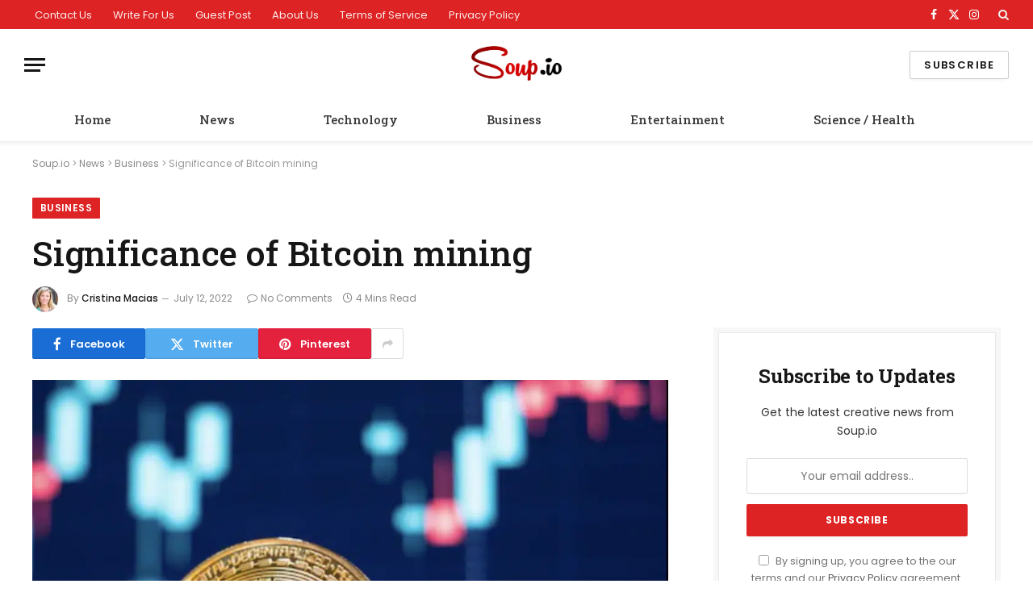

--- FILE ---
content_type: text/html; charset=UTF-8
request_url: https://www.soup.io/significance-of-bitcoin-mining
body_size: 21877
content:
<!DOCTYPE html><html lang="en-US" class="s-light site-s-light"><head><meta charset="UTF-8" /><link rel="preconnect" href="https://fonts.gstatic.com/" crossorigin /><script src="[data-uri]" defer></script><script data-optimized="1" src="https://www.soup.io/wp-content/plugins/litespeed-cache/assets/js/webfontloader.min.js" defer></script> <meta name="viewport" content="width=device-width, initial-scale=1" /><link rel="manifest" href="/superpwa-manifest.json"><meta name="theme-color" content="#dd3333">
<style>#wpadminbar #wp-admin-bar-p404_free_top_button .ab-icon:before {
            content: "\f103";
            color: red;
            top: 2px;
        }</style><meta name='robots' content='index, follow, max-image-preview:large, max-snippet:-1, max-video-preview:-1' /><style>img:is([sizes="auto" i], [sizes^="auto," i]) { contain-intrinsic-size: 3000px 1500px }</style><title>Significance of Bitcoin mining</title><link rel="preload" as="image" imagesrcset="https://www.soup.io/wp-content/uploads/2022/07/Signific-1024x672.png 1024w, https://www.soup.io/wp-content/uploads/2022/07/Signific-300x197.png 300w, https://www.soup.io/wp-content/uploads/2022/07/Signific-768x504.png 768w, https://www.soup.io/wp-content/uploads/2022/07/Signific-150x98.png 150w, https://www.soup.io/wp-content/uploads/2022/07/Signific-450x295.png 450w, https://www.soup.io/wp-content/uploads/2022/07/Signific-1200x787.png 1200w, https://www.soup.io/wp-content/uploads/2022/07/Signific.png 1268w" imagesizes="(max-width: 788px) 100vw, 788px" /><link rel="preload" as="font" href="https://www.soup.io/wp-content/themes/smart-mag/css/icons/fonts/ts-icons.woff2?v3.2" type="font/woff2" crossorigin="anonymous" /><meta name="description" content="The mining of bitcoin has an important role to play to spread the network and circulation of bitcoins through the network. It maintains the circulation of" /><link rel="canonical" href="https://www.soup.io/significance-of-bitcoin-mining" /><meta property="og:locale" content="en_US" /><meta property="og:type" content="article" /><meta property="og:title" content="Significance of Bitcoin mining" /><meta property="og:description" content="The mining of bitcoin has an important role to play to spread the network and circulation of bitcoins through the network. It maintains the circulation of" /><meta property="og:url" content="https://www.soup.io/significance-of-bitcoin-mining" /><meta property="og:site_name" content="Soup.io" /><meta property="article:published_time" content="2022-07-12T07:45:16+00:00" /><meta property="article:modified_time" content="2022-07-12T07:45:18+00:00" /><meta property="og:image" content="https://www.soup.io/wp-content/uploads/2022/07/Signific.png" /><meta property="og:image:width" content="1268" /><meta property="og:image:height" content="832" /><meta property="og:image:type" content="image/png" /><meta name="author" content="Cristina Macias" /><meta name="twitter:card" content="summary_large_image" /><meta name="twitter:label1" content="Written by" /><meta name="twitter:data1" content="Cristina Macias" /><meta name="twitter:label2" content="Est. reading time" /><meta name="twitter:data2" content="4 minutes" /> <script type="application/ld+json" class="yoast-schema-graph">{"@context":"https://schema.org","@graph":[{"@type":"NewsArticle","@id":"https://www.soup.io/significance-of-bitcoin-mining#article","isPartOf":{"@id":"https://www.soup.io/significance-of-bitcoin-mining"},"author":{"name":"Cristina Macias","@id":"https://www.soup.io/#/schema/person/0818d740390ad255638aac0b81c26476"},"headline":"Significance of Bitcoin mining","datePublished":"2022-07-12T07:45:16+00:00","dateModified":"2022-07-12T07:45:18+00:00","mainEntityOfPage":{"@id":"https://www.soup.io/significance-of-bitcoin-mining"},"wordCount":769,"publisher":{"@id":"https://www.soup.io/#organization"},"image":{"@id":"https://www.soup.io/significance-of-bitcoin-mining#primaryimage"},"thumbnailUrl":"https://www.soup.io/wp-content/uploads/2022/07/Signific.png","articleSection":["Business"],"inLanguage":"en-US"},{"@type":"WebPage","@id":"https://www.soup.io/significance-of-bitcoin-mining","url":"https://www.soup.io/significance-of-bitcoin-mining","name":"Significance of Bitcoin mining","isPartOf":{"@id":"https://www.soup.io/#website"},"primaryImageOfPage":{"@id":"https://www.soup.io/significance-of-bitcoin-mining#primaryimage"},"image":{"@id":"https://www.soup.io/significance-of-bitcoin-mining#primaryimage"},"thumbnailUrl":"https://www.soup.io/wp-content/uploads/2022/07/Signific.png","datePublished":"2022-07-12T07:45:16+00:00","dateModified":"2022-07-12T07:45:18+00:00","description":"The mining of bitcoin has an important role to play to spread the network and circulation of bitcoins through the network. It maintains the circulation of","breadcrumb":{"@id":"https://www.soup.io/significance-of-bitcoin-mining#breadcrumb"},"inLanguage":"en-US","potentialAction":[{"@type":"ReadAction","target":["https://www.soup.io/significance-of-bitcoin-mining"]}]},{"@type":"ImageObject","inLanguage":"en-US","@id":"https://www.soup.io/significance-of-bitcoin-mining#primaryimage","url":"https://www.soup.io/wp-content/uploads/2022/07/Signific.png","contentUrl":"https://www.soup.io/wp-content/uploads/2022/07/Signific.png","width":1268,"height":832,"caption":"Significance of Bitcoin mining"},{"@type":"BreadcrumbList","@id":"https://www.soup.io/significance-of-bitcoin-mining#breadcrumb","itemListElement":[{"@type":"ListItem","position":1,"name":"Soup.io","item":"https://www.soup.io/"},{"@type":"ListItem","position":2,"name":"News","item":"https://www.soup.io/news"},{"@type":"ListItem","position":3,"name":"Business","item":"https://www.soup.io/news/business"},{"@type":"ListItem","position":4,"name":"Significance of Bitcoin mining"}]},{"@type":"WebSite","@id":"https://www.soup.io/#website","url":"https://www.soup.io/","name":"Soup.io","description":"News, Sports, Entertainment, TV, Tech, Gaming &amp; Health","publisher":{"@id":"https://www.soup.io/#organization"},"potentialAction":[{"@type":"SearchAction","target":{"@type":"EntryPoint","urlTemplate":"https://www.soup.io/?s={search_term_string}"},"query-input":{"@type":"PropertyValueSpecification","valueRequired":true,"valueName":"search_term_string"}}],"inLanguage":"en-US"},{"@type":"Organization","@id":"https://www.soup.io/#organization","name":"Soup.io","url":"https://www.soup.io/","logo":{"@type":"ImageObject","inLanguage":"en-US","@id":"https://www.soup.io/#/schema/logo/image/","url":"https://www.soup.io/wp-content/uploads/2020/07/favicon.png","contentUrl":"https://www.soup.io/wp-content/uploads/2020/07/favicon.png","width":16,"height":16,"caption":"Soup.io"},"image":{"@id":"https://www.soup.io/#/schema/logo/image/"}},{"@type":"Person","@id":"https://www.soup.io/#/schema/person/0818d740390ad255638aac0b81c26476","name":"Cristina Macias","image":{"@type":"ImageObject","inLanguage":"en-US","@id":"https://www.soup.io/#/schema/person/image/","url":"https://www.soup.io/wp-content/uploads/2020/07/65.jpg","contentUrl":"https://www.soup.io/wp-content/uploads/2020/07/65.jpg","caption":"Cristina Macias"},"description":"Cristina Macias is a 25-year-old writer who enjoys reading, writing, Rubix cube, and listening to the radio. She is inspiring and smart, but can also be a bit lazy.","url":"https://www.soup.io/author/cristina"}]}</script> <link rel='dns-prefetch' href='//fonts.googleapis.com' /><link rel="alternate" type="application/rss+xml" title="Soup.io &raquo; Feed" href="https://www.soup.io/feed" /><link rel='stylesheet' id='wp-block-library-css' href='https://www.soup.io/wp-includes/css/dist/block-library/style.min.css' type='text/css' media='all' /><style id='classic-theme-styles-inline-css' type='text/css'>/*! This file is auto-generated */
.wp-block-button__link{color:#fff;background-color:#32373c;border-radius:9999px;box-shadow:none;text-decoration:none;padding:calc(.667em + 2px) calc(1.333em + 2px);font-size:1.125em}.wp-block-file__button{background:#32373c;color:#fff;text-decoration:none}</style><style id='global-styles-inline-css' type='text/css'>:root{--wp--preset--aspect-ratio--square: 1;--wp--preset--aspect-ratio--4-3: 4/3;--wp--preset--aspect-ratio--3-4: 3/4;--wp--preset--aspect-ratio--3-2: 3/2;--wp--preset--aspect-ratio--2-3: 2/3;--wp--preset--aspect-ratio--16-9: 16/9;--wp--preset--aspect-ratio--9-16: 9/16;--wp--preset--color--black: #000000;--wp--preset--color--cyan-bluish-gray: #abb8c3;--wp--preset--color--white: #ffffff;--wp--preset--color--pale-pink: #f78da7;--wp--preset--color--vivid-red: #cf2e2e;--wp--preset--color--luminous-vivid-orange: #ff6900;--wp--preset--color--luminous-vivid-amber: #fcb900;--wp--preset--color--light-green-cyan: #7bdcb5;--wp--preset--color--vivid-green-cyan: #00d084;--wp--preset--color--pale-cyan-blue: #8ed1fc;--wp--preset--color--vivid-cyan-blue: #0693e3;--wp--preset--color--vivid-purple: #9b51e0;--wp--preset--gradient--vivid-cyan-blue-to-vivid-purple: linear-gradient(135deg,rgba(6,147,227,1) 0%,rgb(155,81,224) 100%);--wp--preset--gradient--light-green-cyan-to-vivid-green-cyan: linear-gradient(135deg,rgb(122,220,180) 0%,rgb(0,208,130) 100%);--wp--preset--gradient--luminous-vivid-amber-to-luminous-vivid-orange: linear-gradient(135deg,rgba(252,185,0,1) 0%,rgba(255,105,0,1) 100%);--wp--preset--gradient--luminous-vivid-orange-to-vivid-red: linear-gradient(135deg,rgba(255,105,0,1) 0%,rgb(207,46,46) 100%);--wp--preset--gradient--very-light-gray-to-cyan-bluish-gray: linear-gradient(135deg,rgb(238,238,238) 0%,rgb(169,184,195) 100%);--wp--preset--gradient--cool-to-warm-spectrum: linear-gradient(135deg,rgb(74,234,220) 0%,rgb(151,120,209) 20%,rgb(207,42,186) 40%,rgb(238,44,130) 60%,rgb(251,105,98) 80%,rgb(254,248,76) 100%);--wp--preset--gradient--blush-light-purple: linear-gradient(135deg,rgb(255,206,236) 0%,rgb(152,150,240) 100%);--wp--preset--gradient--blush-bordeaux: linear-gradient(135deg,rgb(254,205,165) 0%,rgb(254,45,45) 50%,rgb(107,0,62) 100%);--wp--preset--gradient--luminous-dusk: linear-gradient(135deg,rgb(255,203,112) 0%,rgb(199,81,192) 50%,rgb(65,88,208) 100%);--wp--preset--gradient--pale-ocean: linear-gradient(135deg,rgb(255,245,203) 0%,rgb(182,227,212) 50%,rgb(51,167,181) 100%);--wp--preset--gradient--electric-grass: linear-gradient(135deg,rgb(202,248,128) 0%,rgb(113,206,126) 100%);--wp--preset--gradient--midnight: linear-gradient(135deg,rgb(2,3,129) 0%,rgb(40,116,252) 100%);--wp--preset--font-size--small: 13px;--wp--preset--font-size--medium: 20px;--wp--preset--font-size--large: 36px;--wp--preset--font-size--x-large: 42px;--wp--preset--spacing--20: 0.44rem;--wp--preset--spacing--30: 0.67rem;--wp--preset--spacing--40: 1rem;--wp--preset--spacing--50: 1.5rem;--wp--preset--spacing--60: 2.25rem;--wp--preset--spacing--70: 3.38rem;--wp--preset--spacing--80: 5.06rem;--wp--preset--shadow--natural: 6px 6px 9px rgba(0, 0, 0, 0.2);--wp--preset--shadow--deep: 12px 12px 50px rgba(0, 0, 0, 0.4);--wp--preset--shadow--sharp: 6px 6px 0px rgba(0, 0, 0, 0.2);--wp--preset--shadow--outlined: 6px 6px 0px -3px rgba(255, 255, 255, 1), 6px 6px rgba(0, 0, 0, 1);--wp--preset--shadow--crisp: 6px 6px 0px rgba(0, 0, 0, 1);}:where(.is-layout-flex){gap: 0.5em;}:where(.is-layout-grid){gap: 0.5em;}body .is-layout-flex{display: flex;}.is-layout-flex{flex-wrap: wrap;align-items: center;}.is-layout-flex > :is(*, div){margin: 0;}body .is-layout-grid{display: grid;}.is-layout-grid > :is(*, div){margin: 0;}:where(.wp-block-columns.is-layout-flex){gap: 2em;}:where(.wp-block-columns.is-layout-grid){gap: 2em;}:where(.wp-block-post-template.is-layout-flex){gap: 1.25em;}:where(.wp-block-post-template.is-layout-grid){gap: 1.25em;}.has-black-color{color: var(--wp--preset--color--black) !important;}.has-cyan-bluish-gray-color{color: var(--wp--preset--color--cyan-bluish-gray) !important;}.has-white-color{color: var(--wp--preset--color--white) !important;}.has-pale-pink-color{color: var(--wp--preset--color--pale-pink) !important;}.has-vivid-red-color{color: var(--wp--preset--color--vivid-red) !important;}.has-luminous-vivid-orange-color{color: var(--wp--preset--color--luminous-vivid-orange) !important;}.has-luminous-vivid-amber-color{color: var(--wp--preset--color--luminous-vivid-amber) !important;}.has-light-green-cyan-color{color: var(--wp--preset--color--light-green-cyan) !important;}.has-vivid-green-cyan-color{color: var(--wp--preset--color--vivid-green-cyan) !important;}.has-pale-cyan-blue-color{color: var(--wp--preset--color--pale-cyan-blue) !important;}.has-vivid-cyan-blue-color{color: var(--wp--preset--color--vivid-cyan-blue) !important;}.has-vivid-purple-color{color: var(--wp--preset--color--vivid-purple) !important;}.has-black-background-color{background-color: var(--wp--preset--color--black) !important;}.has-cyan-bluish-gray-background-color{background-color: var(--wp--preset--color--cyan-bluish-gray) !important;}.has-white-background-color{background-color: var(--wp--preset--color--white) !important;}.has-pale-pink-background-color{background-color: var(--wp--preset--color--pale-pink) !important;}.has-vivid-red-background-color{background-color: var(--wp--preset--color--vivid-red) !important;}.has-luminous-vivid-orange-background-color{background-color: var(--wp--preset--color--luminous-vivid-orange) !important;}.has-luminous-vivid-amber-background-color{background-color: var(--wp--preset--color--luminous-vivid-amber) !important;}.has-light-green-cyan-background-color{background-color: var(--wp--preset--color--light-green-cyan) !important;}.has-vivid-green-cyan-background-color{background-color: var(--wp--preset--color--vivid-green-cyan) !important;}.has-pale-cyan-blue-background-color{background-color: var(--wp--preset--color--pale-cyan-blue) !important;}.has-vivid-cyan-blue-background-color{background-color: var(--wp--preset--color--vivid-cyan-blue) !important;}.has-vivid-purple-background-color{background-color: var(--wp--preset--color--vivid-purple) !important;}.has-black-border-color{border-color: var(--wp--preset--color--black) !important;}.has-cyan-bluish-gray-border-color{border-color: var(--wp--preset--color--cyan-bluish-gray) !important;}.has-white-border-color{border-color: var(--wp--preset--color--white) !important;}.has-pale-pink-border-color{border-color: var(--wp--preset--color--pale-pink) !important;}.has-vivid-red-border-color{border-color: var(--wp--preset--color--vivid-red) !important;}.has-luminous-vivid-orange-border-color{border-color: var(--wp--preset--color--luminous-vivid-orange) !important;}.has-luminous-vivid-amber-border-color{border-color: var(--wp--preset--color--luminous-vivid-amber) !important;}.has-light-green-cyan-border-color{border-color: var(--wp--preset--color--light-green-cyan) !important;}.has-vivid-green-cyan-border-color{border-color: var(--wp--preset--color--vivid-green-cyan) !important;}.has-pale-cyan-blue-border-color{border-color: var(--wp--preset--color--pale-cyan-blue) !important;}.has-vivid-cyan-blue-border-color{border-color: var(--wp--preset--color--vivid-cyan-blue) !important;}.has-vivid-purple-border-color{border-color: var(--wp--preset--color--vivid-purple) !important;}.has-vivid-cyan-blue-to-vivid-purple-gradient-background{background: var(--wp--preset--gradient--vivid-cyan-blue-to-vivid-purple) !important;}.has-light-green-cyan-to-vivid-green-cyan-gradient-background{background: var(--wp--preset--gradient--light-green-cyan-to-vivid-green-cyan) !important;}.has-luminous-vivid-amber-to-luminous-vivid-orange-gradient-background{background: var(--wp--preset--gradient--luminous-vivid-amber-to-luminous-vivid-orange) !important;}.has-luminous-vivid-orange-to-vivid-red-gradient-background{background: var(--wp--preset--gradient--luminous-vivid-orange-to-vivid-red) !important;}.has-very-light-gray-to-cyan-bluish-gray-gradient-background{background: var(--wp--preset--gradient--very-light-gray-to-cyan-bluish-gray) !important;}.has-cool-to-warm-spectrum-gradient-background{background: var(--wp--preset--gradient--cool-to-warm-spectrum) !important;}.has-blush-light-purple-gradient-background{background: var(--wp--preset--gradient--blush-light-purple) !important;}.has-blush-bordeaux-gradient-background{background: var(--wp--preset--gradient--blush-bordeaux) !important;}.has-luminous-dusk-gradient-background{background: var(--wp--preset--gradient--luminous-dusk) !important;}.has-pale-ocean-gradient-background{background: var(--wp--preset--gradient--pale-ocean) !important;}.has-electric-grass-gradient-background{background: var(--wp--preset--gradient--electric-grass) !important;}.has-midnight-gradient-background{background: var(--wp--preset--gradient--midnight) !important;}.has-small-font-size{font-size: var(--wp--preset--font-size--small) !important;}.has-medium-font-size{font-size: var(--wp--preset--font-size--medium) !important;}.has-large-font-size{font-size: var(--wp--preset--font-size--large) !important;}.has-x-large-font-size{font-size: var(--wp--preset--font-size--x-large) !important;}
:where(.wp-block-post-template.is-layout-flex){gap: 1.25em;}:where(.wp-block-post-template.is-layout-grid){gap: 1.25em;}
:where(.wp-block-columns.is-layout-flex){gap: 2em;}:where(.wp-block-columns.is-layout-grid){gap: 2em;}
:root :where(.wp-block-pullquote){font-size: 1.5em;line-height: 1.6;}</style><link rel='stylesheet' id='gn-frontend-gnfollow-style-css' href='https://www.soup.io/wp-content/plugins/gn-publisher/assets/css/gn-frontend-gnfollow.min.css' type='text/css' media='all' /><link rel='stylesheet' id='ppress-frontend-css' href='https://www.soup.io/wp-content/plugins/wp-user-avatar/assets/css/frontend.min.css' type='text/css' media='all' /><link rel='stylesheet' id='ppress-flatpickr-css' href='https://www.soup.io/wp-content/plugins/wp-user-avatar/assets/flatpickr/flatpickr.min.css' type='text/css' media='all' /><link rel='stylesheet' id='ppress-select2-css' href='https://www.soup.io/wp-content/plugins/wp-user-avatar/assets/select2/select2.min.css' type='text/css' media='all' /><link rel='stylesheet' id='smartmag-core-css' href='https://www.soup.io/wp-content/themes/smart-mag/style.css' type='text/css' media='all' /><style id='smartmag-core-inline-css' type='text/css'>:root { --c-main: #dd2323;
--c-main-rgb: 221,35,35;
--text-font: "Poppins", system-ui, -apple-system, "Segoe UI", Arial, sans-serif;
--body-font: "Poppins", system-ui, -apple-system, "Segoe UI", Arial, sans-serif;
--title-font: "Roboto Slab", system-ui, -apple-system, "Segoe UI", Arial, sans-serif;
--h-font: "Roboto Slab", system-ui, -apple-system, "Segoe UI", Arial, sans-serif;
--title-fw-bold: 600;
--excerpt-size: 14px; }
.post-title:not(._) { font-weight: 500; }
.smart-head-main { --c-shadow: rgba(0,0,0,0.05); }
.smart-head-main .smart-head-top { --head-h: 36px; background-color: var(--c-main); }
.smart-head-main .smart-head-mid { --head-h: 85px; }
.smart-head-main .smart-head-bot { border-top-width: 0px; }
.navigation { font-family: "Roboto Slab", system-ui, -apple-system, "Segoe UI", Arial, sans-serif; }
.navigation-main .menu > li > a { font-weight: 500; }
.navigation-main { --nav-items-space: 55px; margin-left: calc(-1 * var(--nav-items-space)); }
.s-light .navigation-main { --c-nav: #383838; }
.s-light .navigation { --c-nav-blip: #353535; }
.mobile-menu { font-family: "Roboto Slab", system-ui, -apple-system, "Segoe UI", Arial, sans-serif; font-size: 15px; }
.navigation-small .menu > li > a { font-family: "Poppins", system-ui, -apple-system, "Segoe UI", Arial, sans-serif; }
.s-dark .navigation-small { --c-nav: rgba(255,255,255,0.92); --c-nav-hov: #ffffff; }
.smart-head-main .spc-social { --c-spc-social: #ffffff; --c-spc-social-hov: #f2f2f2; }
.smart-head-main .logo-is-image { padding-bottom: 4px; }
.smart-head-main .search-icon:hover { color: #f2f2f2; }
.smart-head-main .scheme-switcher a:hover { color: #f2f2f2; }
.block-head .heading { font-family: "Poppins", system-ui, -apple-system, "Segoe UI", Arial, sans-serif; }
.block-head-e2 .heading { font-weight: 600; color: var(--c-main); }
.entry-content { font-size: 16px; line-height: 1.8; }</style><link rel='stylesheet' id='smartmag-magnific-popup-css' href='https://www.soup.io/wp-content/themes/smart-mag/css/lightbox.css' type='text/css' media='all' /><link rel='stylesheet' id='smartmag-icons-css' href='https://www.soup.io/wp-content/themes/smart-mag/css/icons/icons.css' type='text/css' media='all' /> <script type="text/javascript" id="smartmag-lazy-inline-js-after" src="[data-uri]" defer></script> <script type="text/javascript" src="https://www.soup.io/wp-includes/js/jquery/jquery.min.js" id="jquery-core-js"></script> <script type="text/javascript" src="https://www.soup.io/wp-includes/js/jquery/jquery-migrate.min.js" id="jquery-migrate-js" defer data-deferred="1"></script> <script type="text/javascript" src="https://www.soup.io/wp-content/plugins/wp-user-avatar/assets/flatpickr/flatpickr.min.js" id="ppress-flatpickr-js" defer data-deferred="1"></script> <script type="text/javascript" src="https://www.soup.io/wp-content/plugins/wp-user-avatar/assets/select2/select2.min.js" id="ppress-select2-js" defer data-deferred="1"></script> <link rel="https://api.w.org/" href="https://www.soup.io/wp-json/" /><link rel="alternate" title="JSON" type="application/json" href="https://www.soup.io/wp-json/wp/v2/posts/10841" /><link rel="EditURI" type="application/rsd+xml" title="RSD" href="https://www.soup.io/xmlrpc.php?rsd" /><meta name="generator" content="WordPress 6.8.3" /><link rel='shortlink' href='https://www.soup.io/?p=10841' /><link rel="alternate" title="oEmbed (JSON)" type="application/json+oembed" href="https://www.soup.io/wp-json/oembed/1.0/embed?url=https%3A%2F%2Fwww.soup.io%2Fsignificance-of-bitcoin-mining" /><link rel="alternate" title="oEmbed (XML)" type="text/xml+oembed" href="https://www.soup.io/wp-json/oembed/1.0/embed?url=https%3A%2F%2Fwww.soup.io%2Fsignificance-of-bitcoin-mining&#038;format=xml" /> <script src="[data-uri]" defer></script> <meta name="generator" content="Elementor 3.29.1; features: additional_custom_breakpoints, e_local_google_fonts; settings: css_print_method-external, google_font-enabled, font_display-auto"><style>.e-con.e-parent:nth-of-type(n+4):not(.e-lazyloaded):not(.e-no-lazyload),
				.e-con.e-parent:nth-of-type(n+4):not(.e-lazyloaded):not(.e-no-lazyload) * {
					background-image: none !important;
				}
				@media screen and (max-height: 1024px) {
					.e-con.e-parent:nth-of-type(n+3):not(.e-lazyloaded):not(.e-no-lazyload),
					.e-con.e-parent:nth-of-type(n+3):not(.e-lazyloaded):not(.e-no-lazyload) * {
						background-image: none !important;
					}
				}
				@media screen and (max-height: 640px) {
					.e-con.e-parent:nth-of-type(n+2):not(.e-lazyloaded):not(.e-no-lazyload),
					.e-con.e-parent:nth-of-type(n+2):not(.e-lazyloaded):not(.e-no-lazyload) * {
						background-image: none !important;
					}
				}</style> <script src="https://www.googletagmanager.com/gtag/js?id=UA-173151477-1" defer data-deferred="1"></script> <script src="[data-uri]" defer></script> <style type="text/css">.saboxplugin-wrap{-webkit-box-sizing:border-box;-moz-box-sizing:border-box;-ms-box-sizing:border-box;box-sizing:border-box;border:1px solid #eee;width:100%;clear:both;display:block;overflow:hidden;word-wrap:break-word;position:relative}.saboxplugin-wrap .saboxplugin-gravatar{float:left;padding:0 20px 20px 20px}.saboxplugin-wrap .saboxplugin-gravatar img{max-width:100px;height:auto;border-radius:0;}.saboxplugin-wrap .saboxplugin-authorname{font-size:18px;line-height:1;margin:20px 0 0 20px;display:block}.saboxplugin-wrap .saboxplugin-authorname a{text-decoration:none}.saboxplugin-wrap .saboxplugin-authorname a:focus{outline:0}.saboxplugin-wrap .saboxplugin-desc{display:block;margin:5px 20px}.saboxplugin-wrap .saboxplugin-desc a{text-decoration:underline}.saboxplugin-wrap .saboxplugin-desc p{margin:5px 0 12px}.saboxplugin-wrap .saboxplugin-web{margin:0 20px 15px;text-align:left}.saboxplugin-wrap .sab-web-position{text-align:right}.saboxplugin-wrap .saboxplugin-web a{color:#ccc;text-decoration:none}.saboxplugin-wrap .saboxplugin-socials{position:relative;display:block;background:#fcfcfc;padding:5px;border-top:1px solid #eee}.saboxplugin-wrap .saboxplugin-socials a svg{width:20px;height:20px}.saboxplugin-wrap .saboxplugin-socials a svg .st2{fill:#fff; transform-origin:center center;}.saboxplugin-wrap .saboxplugin-socials a svg .st1{fill:rgba(0,0,0,.3)}.saboxplugin-wrap .saboxplugin-socials a:hover{opacity:.8;-webkit-transition:opacity .4s;-moz-transition:opacity .4s;-o-transition:opacity .4s;transition:opacity .4s;box-shadow:none!important;-webkit-box-shadow:none!important}.saboxplugin-wrap .saboxplugin-socials .saboxplugin-icon-color{box-shadow:none;padding:0;border:0;-webkit-transition:opacity .4s;-moz-transition:opacity .4s;-o-transition:opacity .4s;transition:opacity .4s;display:inline-block;color:#fff;font-size:0;text-decoration:inherit;margin:5px;-webkit-border-radius:0;-moz-border-radius:0;-ms-border-radius:0;-o-border-radius:0;border-radius:0;overflow:hidden}.saboxplugin-wrap .saboxplugin-socials .saboxplugin-icon-grey{text-decoration:inherit;box-shadow:none;position:relative;display:-moz-inline-stack;display:inline-block;vertical-align:middle;zoom:1;margin:10px 5px;color:#444;fill:#444}.clearfix:after,.clearfix:before{content:' ';display:table;line-height:0;clear:both}.ie7 .clearfix{zoom:1}.saboxplugin-socials.sabox-colored .saboxplugin-icon-color .sab-twitch{border-color:#38245c}.saboxplugin-socials.sabox-colored .saboxplugin-icon-color .sab-addthis{border-color:#e91c00}.saboxplugin-socials.sabox-colored .saboxplugin-icon-color .sab-behance{border-color:#003eb0}.saboxplugin-socials.sabox-colored .saboxplugin-icon-color .sab-delicious{border-color:#06c}.saboxplugin-socials.sabox-colored .saboxplugin-icon-color .sab-deviantart{border-color:#036824}.saboxplugin-socials.sabox-colored .saboxplugin-icon-color .sab-digg{border-color:#00327c}.saboxplugin-socials.sabox-colored .saboxplugin-icon-color .sab-dribbble{border-color:#ba1655}.saboxplugin-socials.sabox-colored .saboxplugin-icon-color .sab-facebook{border-color:#1e2e4f}.saboxplugin-socials.sabox-colored .saboxplugin-icon-color .sab-flickr{border-color:#003576}.saboxplugin-socials.sabox-colored .saboxplugin-icon-color .sab-github{border-color:#264874}.saboxplugin-socials.sabox-colored .saboxplugin-icon-color .sab-google{border-color:#0b51c5}.saboxplugin-socials.sabox-colored .saboxplugin-icon-color .sab-googleplus{border-color:#96271a}.saboxplugin-socials.sabox-colored .saboxplugin-icon-color .sab-html5{border-color:#902e13}.saboxplugin-socials.sabox-colored .saboxplugin-icon-color .sab-instagram{border-color:#1630aa}.saboxplugin-socials.sabox-colored .saboxplugin-icon-color .sab-linkedin{border-color:#00344f}.saboxplugin-socials.sabox-colored .saboxplugin-icon-color .sab-pinterest{border-color:#5b040e}.saboxplugin-socials.sabox-colored .saboxplugin-icon-color .sab-reddit{border-color:#992900}.saboxplugin-socials.sabox-colored .saboxplugin-icon-color .sab-rss{border-color:#a43b0a}.saboxplugin-socials.sabox-colored .saboxplugin-icon-color .sab-sharethis{border-color:#5d8420}.saboxplugin-socials.sabox-colored .saboxplugin-icon-color .sab-skype{border-color:#00658a}.saboxplugin-socials.sabox-colored .saboxplugin-icon-color .sab-soundcloud{border-color:#995200}.saboxplugin-socials.sabox-colored .saboxplugin-icon-color .sab-spotify{border-color:#0f612c}.saboxplugin-socials.sabox-colored .saboxplugin-icon-color .sab-stackoverflow{border-color:#a95009}.saboxplugin-socials.sabox-colored .saboxplugin-icon-color .sab-steam{border-color:#006388}.saboxplugin-socials.sabox-colored .saboxplugin-icon-color .sab-user_email{border-color:#b84e05}.saboxplugin-socials.sabox-colored .saboxplugin-icon-color .sab-stumbleUpon{border-color:#9b280e}.saboxplugin-socials.sabox-colored .saboxplugin-icon-color .sab-tumblr{border-color:#10151b}.saboxplugin-socials.sabox-colored .saboxplugin-icon-color .sab-twitter{border-color:#0967a0}.saboxplugin-socials.sabox-colored .saboxplugin-icon-color .sab-vimeo{border-color:#0d7091}.saboxplugin-socials.sabox-colored .saboxplugin-icon-color .sab-windows{border-color:#003f71}.saboxplugin-socials.sabox-colored .saboxplugin-icon-color .sab-whatsapp{border-color:#003f71}.saboxplugin-socials.sabox-colored .saboxplugin-icon-color .sab-wordpress{border-color:#0f3647}.saboxplugin-socials.sabox-colored .saboxplugin-icon-color .sab-yahoo{border-color:#14002d}.saboxplugin-socials.sabox-colored .saboxplugin-icon-color .sab-youtube{border-color:#900}.saboxplugin-socials.sabox-colored .saboxplugin-icon-color .sab-xing{border-color:#000202}.saboxplugin-socials.sabox-colored .saboxplugin-icon-color .sab-mixcloud{border-color:#2475a0}.saboxplugin-socials.sabox-colored .saboxplugin-icon-color .sab-vk{border-color:#243549}.saboxplugin-socials.sabox-colored .saboxplugin-icon-color .sab-medium{border-color:#00452c}.saboxplugin-socials.sabox-colored .saboxplugin-icon-color .sab-quora{border-color:#420e00}.saboxplugin-socials.sabox-colored .saboxplugin-icon-color .sab-meetup{border-color:#9b181c}.saboxplugin-socials.sabox-colored .saboxplugin-icon-color .sab-goodreads{border-color:#000}.saboxplugin-socials.sabox-colored .saboxplugin-icon-color .sab-snapchat{border-color:#999700}.saboxplugin-socials.sabox-colored .saboxplugin-icon-color .sab-500px{border-color:#00557f}.saboxplugin-socials.sabox-colored .saboxplugin-icon-color .sab-mastodont{border-color:#185886}.sabox-plus-item{margin-bottom:20px}@media screen and (max-width:480px){.saboxplugin-wrap{text-align:center}.saboxplugin-wrap .saboxplugin-gravatar{float:none;padding:20px 0;text-align:center;margin:0 auto;display:block}.saboxplugin-wrap .saboxplugin-gravatar img{float:none;display:inline-block;display:-moz-inline-stack;vertical-align:middle;zoom:1}.saboxplugin-wrap .saboxplugin-desc{margin:0 10px 20px;text-align:center}.saboxplugin-wrap .saboxplugin-authorname{text-align:center;margin:10px 0 20px}}body .saboxplugin-authorname a,body .saboxplugin-authorname a:hover{box-shadow:none;-webkit-box-shadow:none}a.sab-profile-edit{font-size:16px!important;line-height:1!important}.sab-edit-settings a,a.sab-profile-edit{color:#0073aa!important;box-shadow:none!important;-webkit-box-shadow:none!important}.sab-edit-settings{margin-right:15px;position:absolute;right:0;z-index:2;bottom:10px;line-height:20px}.sab-edit-settings i{margin-left:5px}.saboxplugin-socials{line-height:1!important}.rtl .saboxplugin-wrap .saboxplugin-gravatar{float:right}.rtl .saboxplugin-wrap .saboxplugin-authorname{display:flex;align-items:center}.rtl .saboxplugin-wrap .saboxplugin-authorname .sab-profile-edit{margin-right:10px}.rtl .sab-edit-settings{right:auto;left:0}img.sab-custom-avatar{max-width:75px;}.saboxplugin-wrap {margin-top:0px; margin-bottom:0px; padding: 0px 0px }.saboxplugin-wrap .saboxplugin-authorname {font-size:18px; line-height:25px;}.saboxplugin-wrap .saboxplugin-desc p, .saboxplugin-wrap .saboxplugin-desc {font-size:14px !important; line-height:21px !important;}.saboxplugin-wrap .saboxplugin-web {font-size:14px;}.saboxplugin-wrap .saboxplugin-socials a svg {width:18px;height:18px;}</style><link rel="icon" href="https://www.soup.io/wp-content/uploads/2020/07/Soup.io-Favicon.png" sizes="32x32" /><link rel="icon" href="https://www.soup.io/wp-content/uploads/2020/07/Soup.io-Favicon.png" sizes="192x192" /><link rel="apple-touch-icon" href="https://www.soup.io/wp-content/uploads/2020/07/Soup.io-Favicon.png" /><meta name="msapplication-TileImage" content="https://www.soup.io/wp-content/uploads/2020/07/Soup.io-Favicon.png" /> <script src="[data-uri]" defer></script> </head><body class="wp-singular post-template-default single single-post postid-10841 single-format-standard wp-theme-smart-mag right-sidebar post-layout-large post-cat-303 has-lb has-lb-sm img-effects ts-img-hov-fade layout-normal elementor-default elementor-kit-4897"><div class="main-wrap"><div class="off-canvas-backdrop"></div><div class="mobile-menu-container off-canvas hide-widgets-sm" id="off-canvas"><div class="off-canvas-head">
<a href="#" class="close">
<span class="visuallyhidden">Close Menu</span>
<i class="tsi tsi-times"></i>
</a><div class="ts-logo">
<img data-lazyloaded="1" src="[data-uri]" fetchpriority="high" class="logo-mobile logo-image" data-src="https://www.soup.io/wp-content/uploads/2020/07/Soup.io-Logo-v3.png" width="500" height="161" alt="Soup.io"/></div></div><div class="off-canvas-content"><ul id="menu-header-menu" class="mobile-menu"><li id="menu-item-28" class="menu-item menu-item-type-custom menu-item-object-custom menu-item-home menu-item-28"><a href="https://www.soup.io/">Home</a></li><li id="menu-item-138" class="menu-item menu-item-type-taxonomy menu-item-object-category current-post-ancestor menu-item-138"><a href="https://www.soup.io/news">News</a></li><li id="menu-item-713" class="menu-item menu-item-type-taxonomy menu-item-object-category menu-item-713"><a href="https://www.soup.io/news/technology">Technology</a></li><li id="menu-item-310" class="menu-item menu-item-type-taxonomy menu-item-object-category current-post-ancestor current-menu-parent current-post-parent menu-item-310"><a href="https://www.soup.io/news/business">Business</a></li><li id="menu-item-311" class="menu-item menu-item-type-taxonomy menu-item-object-category menu-item-311"><a href="https://www.soup.io/news/entertainment">Entertainment</a></li><li id="menu-item-312" class="menu-item menu-item-type-taxonomy menu-item-object-category menu-item-312"><a href="https://www.soup.io/news/science-health">Science / Health</a></li></ul><div class="spc-social-block spc-social spc-social-b smart-head-social">
<a href="#" class="link service s-facebook" target="_blank" rel="nofollow noopener">
<i class="icon tsi tsi-facebook"></i>					<span class="visuallyhidden">Facebook</span>
</a>
<a href="#" class="link service s-twitter" target="_blank" rel="nofollow noopener">
<i class="icon tsi tsi-twitter"></i>					<span class="visuallyhidden">X (Twitter)</span>
</a>
<a href="#" class="link service s-instagram" target="_blank" rel="nofollow noopener">
<i class="icon tsi tsi-instagram"></i>					<span class="visuallyhidden">Instagram</span>
</a></div></div></div><div class="smart-head smart-head-a smart-head-main" id="smart-head" data-sticky="auto" data-sticky-type="smart" data-sticky-full><div class="smart-head-row smart-head-top s-dark smart-head-row-full"><div class="inner full"><div class="items items-left "><div class="nav-wrap"><nav class="navigation navigation-small nav-hov-a"><ul id="menu-footer" class="menu"><li id="menu-item-91" class="menu-item menu-item-type-post_type menu-item-object-page menu-item-91"><a href="https://www.soup.io/contact-us">Contact Us</a></li><li id="menu-item-87" class="menu-item menu-item-type-post_type menu-item-object-page menu-item-87"><a href="https://www.soup.io/write-for-us">Write For Us</a></li><li id="menu-item-16112" class="menu-item menu-item-type-post_type menu-item-object-page menu-item-16112"><a href="https://www.soup.io/guest-post">Guest Post</a></li><li id="menu-item-90" class="menu-item menu-item-type-post_type menu-item-object-page menu-item-90"><a href="https://www.soup.io/about-us">About Us</a></li><li id="menu-item-88" class="menu-item menu-item-type-post_type menu-item-object-page menu-item-88"><a href="https://www.soup.io/terms-of-service">Terms of Service</a></li><li id="menu-item-89" class="menu-item menu-item-type-post_type menu-item-object-page menu-item-89"><a href="https://www.soup.io/privacy-policy">Privacy Policy</a></li></ul></nav></div></div><div class="items items-center empty"></div><div class="items items-right "><div class="spc-social-block spc-social spc-social-a smart-head-social">
<a href="#" class="link service s-facebook" target="_blank" rel="nofollow noopener">
<i class="icon tsi tsi-facebook"></i>					<span class="visuallyhidden">Facebook</span>
</a>
<a href="#" class="link service s-twitter" target="_blank" rel="nofollow noopener">
<i class="icon tsi tsi-twitter"></i>					<span class="visuallyhidden">X (Twitter)</span>
</a>
<a href="#" class="link service s-instagram" target="_blank" rel="nofollow noopener">
<i class="icon tsi tsi-instagram"></i>					<span class="visuallyhidden">Instagram</span>
</a></div><a href="#" class="search-icon has-icon-only is-icon" title="Search">
<i class="tsi tsi-search"></i>
</a></div></div></div><div class="smart-head-row smart-head-mid smart-head-row-3 is-light smart-head-row-full"><div class="inner full"><div class="items items-left ">
<button class="offcanvas-toggle has-icon" type="button" aria-label="Menu">
<span class="hamburger-icon hamburger-icon-a">
<span class="inner"></span>
</span>
</button></div><div class="items items-center ">
<a href="https://www.soup.io/" title="Soup.io" rel="home" class="logo-link ts-logo logo-is-image">
<span>
<img data-lazyloaded="1" src="[data-uri]" data-src="https://www.soup.io/wp-content/uploads/2020/07/Soup.io-Logo-v3.png" class="logo-image" alt="Soup.io" width="1000" height="321"/>
</span>
</a></div><div class="items items-right ">
<a href="#" class="ts-button ts-button-alt ts-button1">
Subscribe	</a></div></div></div><div class="smart-head-row smart-head-bot smart-head-row-3 is-light has-center-nav smart-head-row-full"><div class="inner full"><div class="items items-left empty"></div><div class="items items-center "><div class="nav-wrap"><nav class="navigation navigation-main nav-hov-b"><ul id="menu-header-menu-1" class="menu"><li class="menu-item menu-item-type-custom menu-item-object-custom menu-item-home menu-item-28"><a href="https://www.soup.io/">Home</a></li><li class="menu-item menu-item-type-taxonomy menu-item-object-category current-post-ancestor menu-cat-8 menu-item-138"><a href="https://www.soup.io/news">News</a></li><li class="menu-item menu-item-type-taxonomy menu-item-object-category menu-cat-302 menu-item-713"><a href="https://www.soup.io/news/technology">Technology</a></li><li class="menu-item menu-item-type-taxonomy menu-item-object-category current-post-ancestor current-menu-parent current-post-parent menu-cat-303 menu-item-310"><a href="https://www.soup.io/news/business">Business</a></li><li class="menu-item menu-item-type-taxonomy menu-item-object-category menu-cat-304 menu-item-311"><a href="https://www.soup.io/news/entertainment">Entertainment</a></li><li class="menu-item menu-item-type-taxonomy menu-item-object-category menu-cat-305 menu-item-312"><a href="https://www.soup.io/news/science-health">Science / Health</a></li></ul></nav></div></div><div class="items items-right empty"></div></div></div></div><div class="smart-head smart-head-a smart-head-mobile" id="smart-head-mobile" data-sticky="mid" data-sticky-type="smart" data-sticky-full><div class="smart-head-row smart-head-mid smart-head-row-3 is-light smart-head-row-full"><div class="inner wrap"><div class="items items-left ">
<button class="offcanvas-toggle has-icon" type="button" aria-label="Menu">
<span class="hamburger-icon hamburger-icon-a">
<span class="inner"></span>
</span>
</button></div><div class="items items-center ">
<a href="https://www.soup.io/" title="Soup.io" rel="home" class="logo-link ts-logo logo-is-image">
<span>
<img data-lazyloaded="1" src="[data-uri]" fetchpriority="high" class="logo-mobile logo-image" data-src="https://www.soup.io/wp-content/uploads/2020/07/Soup.io-Logo-v3.png" width="500" height="161" alt="Soup.io"/>
</span>
</a></div><div class="items items-right "><a href="#" class="search-icon has-icon-only is-icon" title="Search">
<i class="tsi tsi-search"></i>
</a></div></div></div></div><nav class="breadcrumbs is-full-width breadcrumbs-a" id="breadcrumb"><div class="inner ts-contain "><span><span><a href="https://www.soup.io/">Soup.io</a></span> &gt; <span><a href="https://www.soup.io/news">News</a></span> &gt; <span><a href="https://www.soup.io/news/business">Business</a></span> &gt; <span class="breadcrumb_last" aria-current="page">Significance of Bitcoin mining</span></span></div></nav><div class="main ts-contain cf right-sidebar"><div class="the-post-header s-head-modern s-head-large"><div class="post-meta post-meta-a post-meta-left post-meta-single has-below"><div class="post-meta-items meta-above"><span class="meta-item cat-labels">
<a href="https://www.soup.io/news/business" class="category term-color-303" rel="category">Business</a>
</span></div><h1 class="is-title post-title">Significance of Bitcoin mining</h1><div class="post-meta-items meta-below has-author-img"><span class="meta-item post-author has-img"><img data-lazyloaded="1" src="[data-uri]" data-del="avatar" alt="Cristina Macias" data-src='https://www.soup.io/wp-content/uploads/2020/07/65.jpg' class='avatar pp-user-avatar avatar-32 photo ' height='32' width='32'/><span class="by">By</span> <a href="https://www.soup.io/author/cristina" title="Posts by Cristina Macias" rel="author">Cristina Macias</a></span><span class="meta-item has-next-icon date"><time class="post-date" datetime="2022-07-12T07:45:16+00:00">July 12, 2022</time></span><span class="has-next-icon meta-item comments has-icon"><a href="https://www.soup.io/significance-of-bitcoin-mining#respond"><i class="tsi tsi-comment-o"></i>No Comments</a></span><span class="meta-item read-time has-icon"><i class="tsi tsi-clock"></i>4 Mins Read</span></div></div><div class="post-share post-share-b spc-social-colors  post-share-b1">
<a href="https://www.facebook.com/sharer.php?u=https%3A%2F%2Fwww.soup.io%2Fsignificance-of-bitcoin-mining" class="cf service s-facebook service-lg"
title="Share on Facebook" target="_blank" rel="nofollow noopener">
<i class="tsi tsi-facebook"></i>
<span class="label">Facebook</span>
</a>
<a href="https://twitter.com/intent/tweet?url=https%3A%2F%2Fwww.soup.io%2Fsignificance-of-bitcoin-mining&#038;text=Significance%20of%20Bitcoin%20mining" class="cf service s-twitter service-lg"
title="Share on X (Twitter)" target="_blank" rel="nofollow noopener">
<i class="tsi tsi-twitter"></i>
<span class="label">Twitter</span>
</a>
<a href="https://pinterest.com/pin/create/button/?url=https%3A%2F%2Fwww.soup.io%2Fsignificance-of-bitcoin-mining&#038;media=https%3A%2F%2Fwww.soup.io%2Fwp-content%2Fuploads%2F2022%2F07%2FSignific.png&#038;description=Significance%20of%20Bitcoin%20mining" class="cf service s-pinterest service-lg"
title="Share on Pinterest" target="_blank" rel="nofollow noopener">
<i class="tsi tsi-pinterest"></i>
<span class="label">Pinterest</span>
</a>
<a href="https://www.linkedin.com/shareArticle?mini=true&#038;url=https%3A%2F%2Fwww.soup.io%2Fsignificance-of-bitcoin-mining" class="cf service s-linkedin service-sm"
title="Share on LinkedIn" target="_blank" rel="nofollow noopener">
<i class="tsi tsi-linkedin"></i>
<span class="label">LinkedIn</span>
</a>
<a href="https://www.tumblr.com/share/link?url=https%3A%2F%2Fwww.soup.io%2Fsignificance-of-bitcoin-mining&#038;name=Significance%20of%20Bitcoin%20mining" class="cf service s-tumblr service-sm"
title="Share on Tumblr" target="_blank" rel="nofollow noopener">
<i class="tsi tsi-tumblr"></i>
<span class="label">Tumblr</span>
</a>
<a href="mailto:?subject=Significance%20of%20Bitcoin%20mining&#038;body=https%3A%2F%2Fwww.soup.io%2Fsignificance-of-bitcoin-mining" class="cf service s-email service-sm"
title="Share via Email" target="_blank" rel="nofollow noopener">
<i class="tsi tsi-envelope-o"></i>
<span class="label">Email</span>
</a>
<a href="#" class="show-more" title="Show More Social Sharing"><i class="tsi tsi-share"></i></a></div></div><div class="ts-row has-s-large-bot"><div class="col-8 main-content s-post-contain"><div class="single-featured"><div class="featured"><figure class="image-link media-ratio ar-bunyad-main"><img width="788" height="515" src="https://www.soup.io/wp-content/uploads/2022/07/Signific-1024x672.png" class="attachment-bunyad-main size-bunyad-main no-lazy skip-lazy wp-post-image" alt="Significance of Bitcoin mining" sizes="(max-width: 788px) 100vw, 788px" title="Significance of Bitcoin mining" decoding="async" srcset="https://www.soup.io/wp-content/uploads/2022/07/Signific-1024x672.png 1024w, https://www.soup.io/wp-content/uploads/2022/07/Signific-300x197.png 300w, https://www.soup.io/wp-content/uploads/2022/07/Signific-768x504.png 768w, https://www.soup.io/wp-content/uploads/2022/07/Signific-150x98.png 150w, https://www.soup.io/wp-content/uploads/2022/07/Signific-450x295.png 450w, https://www.soup.io/wp-content/uploads/2022/07/Signific-1200x787.png 1200w, https://www.soup.io/wp-content/uploads/2022/07/Signific.png 1268w" /></figure></div></div><div class="the-post s-post-large"><article id="post-10841" class="post-10841 post type-post status-publish format-standard has-post-thumbnail category-business"><div class="post-content-wrap has-share-float"><div class="post-share-float share-float-b is-hidden spc-social-colors spc-social-colored"><div class="inner">
<span class="share-text">Share</span><div class="services">
<a href="https://www.facebook.com/sharer.php?u=https%3A%2F%2Fwww.soup.io%2Fsignificance-of-bitcoin-mining" class="cf service s-facebook" target="_blank" title="Facebook" rel="nofollow noopener">
<i class="tsi tsi-facebook"></i>
<span class="label">Facebook</span></a>
<a href="https://twitter.com/intent/tweet?url=https%3A%2F%2Fwww.soup.io%2Fsignificance-of-bitcoin-mining&text=Significance%20of%20Bitcoin%20mining" class="cf service s-twitter" target="_blank" title="Twitter" rel="nofollow noopener">
<i class="tsi tsi-twitter"></i>
<span class="label">Twitter</span></a>
<a href="https://www.linkedin.com/shareArticle?mini=true&url=https%3A%2F%2Fwww.soup.io%2Fsignificance-of-bitcoin-mining" class="cf service s-linkedin" target="_blank" title="LinkedIn" rel="nofollow noopener">
<i class="tsi tsi-linkedin"></i>
<span class="label">LinkedIn</span></a>
<a href="https://pinterest.com/pin/create/button/?url=https%3A%2F%2Fwww.soup.io%2Fsignificance-of-bitcoin-mining&media=https%3A%2F%2Fwww.soup.io%2Fwp-content%2Fuploads%2F2022%2F07%2FSignific.png&description=Significance%20of%20Bitcoin%20mining" class="cf service s-pinterest" target="_blank" title="Pinterest" rel="nofollow noopener">
<i class="tsi tsi-pinterest-p"></i>
<span class="label">Pinterest</span></a>
<a href="mailto:?subject=Significance%20of%20Bitcoin%20mining&body=https%3A%2F%2Fwww.soup.io%2Fsignificance-of-bitcoin-mining" class="cf service s-email" target="_blank" title="Email" rel="nofollow noopener">
<i class="tsi tsi-envelope-o"></i>
<span class="label">Email</span></a></div></div></div><div class="post-content cf entry-content content-spacious"><p>The mining of bitcoin has an important role to play to spread the network and circulation of bitcoins through the network. It maintains the circulation of new as well as old <a href="https://www.europeanbusinessreview.com/while-trading-with-crypto-why-is-it-necessary-to-have-a-plan-or-an-exit-strategy/">bitcoin trading</a> in the system, and it also impacts the value of the bitcoin. Taking this into consideration, many people are keen to invest in bitcoin. Several ways are there to be a part of the cryptocurrency ecosystem, one of the ways is the mining of bitcoins. In this blog, we are going to explore in-depth bitcoin mining and the key aspects associated with it.</p><h2 class="wp-block-heading">What do you need for mining?</h2><p>To start mining bitcoin, there are certain prerequisites. The following section highlights the same:</p><ul class="wp-block-list"><li>Mining is a process that needs so much electrical power. So, the first thing that you would need is a high-powered computer. These are also called rigs, and they come with ASICs. The latter or microchips of these computers are designed for particular applications that are helpful in the mining process.</li></ul><ul class="wp-block-list"><li>The next thing that you would need is a regular supply of electricity. Since it will be powering the computers and the mining process requires higher energy, you need to have a steady source of electricity.</li><li>The thing that can’t be skipped is the mining software. Who is this software going to help you in solving the problems? You can use open-source software like CGMiner for mining.</li></ul><ul class="wp-block-list"><li>You might need a mining pool. Mining is a costly process. Many people cannot afford to invest in paying higher electricity bills. In such cases, instead of setting all these things on your own, you can opt for being a part of a mining pool. Here mining is done by making a group of some miners and the incentive is divided as per the energy put by a miner’s computer.</li></ul><h2 class="wp-block-heading">Bitcoin mining pools and farms:</h2><p>The objective of mining is to ensure the seamless addition of blocks to the system. It takes 10 minutes to verify transactional data that is stored in a block and immediately a new block is added. For an individual to do the mining, the process can be very costly, and it is not feasible for everyone to start mining. Hence, one can join a mining pool. Here it becomes easier for individuals to access the resources and start mining. It saves time and money. Although the rewards are not on the higher side, one can save on energy bills.</p><p>Now comes the question, what are Bitcoin mining farms? These are akin to mining pools, but here the mining rigs are placed at one location or warehouse.</p><h2 class="wp-block-heading">Legal implications of Bitcoin mining</h2><p>A lot of questions have been raised on the legal implications of Bitcoin mining. While there are counties that are promoting the use of bitcoin, there are others that have rejected Bitcoin mining. The countries that have declared Bitcoin mining illegal are:</p><p>1. China, which, once was the biggest hub for mining in the world.</p><p>2.Egypt</p><p>3.Bolivia</p><p>4.Pakistan</p><p>5.Nepal</p><p>6.Morocco</p><h2 class="wp-block-heading">Why are there apprehensions surrounding Bitcoin mining?</h2><p>Although Bitcoin mining has gained popularity, and there are several new developments in this domain, there remains a point of concern on the energy usage and volatility. The following section highlights the same:</p><ul class="wp-block-list"><li><strong>Environmental issues-</strong> While Bitcoin trading and mining is a rewarding experience, as per the Digiconomist reports, the mining process is actually highly energy-consuming. Bitcoin mining accounts for 95 megatons of CO2 emissions.</li></ul><ul class="wp-block-list"><li><strong>Price volatility-</strong> We know that Bitcoin’s value is highly fluctuating. This also changes the value of Bitcoin rewards that miners get after successful mining, thus making it difficult for the miners to know how much they can earn.</li></ul><ul class="wp-block-list"><li><strong>Regulatory risks</strong>&#8211; The next factor that impacts is the lack of regulation. Although there has been a significant development in this sphere, in recent times, many nations have introduced the regulation in the crypto market. This will help in regularizing the market.</li></ul><ul class="wp-block-list"><li><strong>Malware-</strong> Mining botnet infestations are common. Here the systems are used for mining without the knowledge of the owner.</li></ul><h2 class="wp-block-heading">Wrapping it up!</h2><p>The above section highlights all the key information about bitcoin mining. It is a rewarding experience, though. However, one has to be ready to embrace the risk associated with it. Knowledge of bitcoin mining and the processes involved will be helpful in this. However, if you want to start small and don’t want to invest a lot joining a bitcoin mining pool is a good move. On the other hand, if you are willing to make a crypto investment, then you can explore the details about the crypto exchange platforms.</p></div></div></article><div class="post-share-bot">
<span class="info">Share.</span>
<span class="share-links spc-social spc-social-colors spc-social-bg">
<a href="https://www.facebook.com/sharer.php?u=https%3A%2F%2Fwww.soup.io%2Fsignificance-of-bitcoin-mining" class="service s-facebook tsi tsi-facebook"
title="Share on Facebook" target="_blank" rel="nofollow noopener">
<span class="visuallyhidden">Facebook</span></a>
<a href="https://twitter.com/intent/tweet?url=https%3A%2F%2Fwww.soup.io%2Fsignificance-of-bitcoin-mining&#038;text=Significance%20of%20Bitcoin%20mining" class="service s-twitter tsi tsi-twitter"
title="Share on X (Twitter)" target="_blank" rel="nofollow noopener">
<span class="visuallyhidden">Twitter</span></a>
<a href="https://pinterest.com/pin/create/button/?url=https%3A%2F%2Fwww.soup.io%2Fsignificance-of-bitcoin-mining&#038;media=https%3A%2F%2Fwww.soup.io%2Fwp-content%2Fuploads%2F2022%2F07%2FSignific.png&#038;description=Significance%20of%20Bitcoin%20mining" class="service s-pinterest tsi tsi-pinterest"
title="Share on Pinterest" target="_blank" rel="nofollow noopener">
<span class="visuallyhidden">Pinterest</span></a>
<a href="https://www.linkedin.com/shareArticle?mini=true&#038;url=https%3A%2F%2Fwww.soup.io%2Fsignificance-of-bitcoin-mining" class="service s-linkedin tsi tsi-linkedin"
title="Share on LinkedIn" target="_blank" rel="nofollow noopener">
<span class="visuallyhidden">LinkedIn</span></a>
<a href="https://www.tumblr.com/share/link?url=https%3A%2F%2Fwww.soup.io%2Fsignificance-of-bitcoin-mining&#038;name=Significance%20of%20Bitcoin%20mining" class="service s-tumblr tsi tsi-tumblr"
title="Share on Tumblr" target="_blank" rel="nofollow noopener">
<span class="visuallyhidden">Tumblr</span></a>
<a href="mailto:?subject=Significance%20of%20Bitcoin%20mining&#038;body=https%3A%2F%2Fwww.soup.io%2Fsignificance-of-bitcoin-mining" class="service s-email tsi tsi-envelope-o"
title="Share via Email" target="_blank" rel="nofollow noopener">
<span class="visuallyhidden">Email</span></a>
</span></div><section class="navigate-posts"><div class="previous">
<span class="main-color title"><i class="tsi tsi-chevron-left"></i> Previous Article</span><span class="link"><a href="https://www.soup.io/be-a-smart-investor-with-these-simple-trading-tips" rel="prev">Be a smart investor with these simple trading tips.</a></span></div><div class="next">
<span class="main-color title">Next Article <i class="tsi tsi-chevron-right"></i></span><span class="link"><a href="https://www.soup.io/unfolding-the-mystery-around-satoshi-nakamoto" rel="next">Unfolding the mystery around Satoshi Nakamoto</a></span></div></section><div class="a-wrap a-wrap-base a-wrap-7"><div class="saboxplugin-wrap" itemtype="http://schema.org/Person" itemscope itemprop="author"><div class="saboxplugin-tab"><div class="saboxplugin-gravatar"><img data-lazyloaded="1" src="[data-uri]" data-del="avatar" alt="Cristina Macias" data-src='https://www.soup.io/wp-content/uploads/2020/07/65.jpg' class='avatar pp-user-avatar avatar-100 photo ' height='100' width='100'/></div><div class="saboxplugin-authorname"><a href="https://www.soup.io/author/cristina" class="vcard author" rel="author"><span class="fn">Cristina Macias</span></a></div><div class="saboxplugin-desc"><div itemprop="description"><p>Cristina Macias is a 25-year-old writer who enjoys reading, writing, Rubix cube, and listening to the radio. She is inspiring and smart, but can also be a bit lazy.</p></div></div><div class="clearfix"></div></div></div></div><section class="related-posts"><div class="block-head block-head-ac block-head-c is-left"><h4 class="heading">Related <span class="color">Posts</span></h4></div><section class="block-wrap block-grid cols-gap-sm mb-none" data-id="1"><div class="block-content"><div class="loop loop-grid loop-grid-sm grid grid-3 md:grid-2 xs:grid-1"><article class="l-post grid-post grid-sm-post"><div class="media">
<a href="https://www.soup.io/how-american-brands-win-in-a-fully-virtual-economy" class="image-link media-ratio ratio-16-9" title="How American Brands Win in a Fully Virtual Economy"><span data-bgsrc="https://www.soup.io/wp-content/uploads/2026/01/generated_image_1768663724_1-450x300.jpeg" class="img bg-cover wp-post-image attachment-bunyad-medium size-bunyad-medium lazyload" data-bgset="https://www.soup.io/wp-content/uploads/2026/01/generated_image_1768663724_1-450x300.jpeg 450w, https://www.soup.io/wp-content/uploads/2026/01/generated_image_1768663724_1-1024x683.jpeg 1024w, https://www.soup.io/wp-content/uploads/2026/01/generated_image_1768663724_1-768x512.jpeg 768w, https://www.soup.io/wp-content/uploads/2026/01/generated_image_1768663724_1-1200x800.jpeg 1200w, https://www.soup.io/wp-content/uploads/2026/01/generated_image_1768663724_1.jpeg 1536w" data-sizes="(max-width: 377px) 100vw, 377px" role="img" aria-label="American brand logos thriving in a digital marketplace representing virtual economy success"></span></a></div><div class="content"><div class="post-meta post-meta-a has-below"><h4 class="is-title post-title"><a href="https://www.soup.io/how-american-brands-win-in-a-fully-virtual-economy">How American Brands Win in a Fully Virtual Economy</a></h4><div class="post-meta-items meta-below"><span class="meta-item date"><span class="date-link"><time class="post-date" datetime="2026-01-17T15:34:33+00:00">January 17, 2026</time></span></span></div></div></div></article><article class="l-post grid-post grid-sm-post"><div class="media">
<a href="https://www.soup.io/how-do-google-ads-work" class="image-link media-ratio ratio-16-9" title="How Do Google Ads Work?"><span data-bgsrc="https://www.soup.io/wp-content/uploads/2026/01/generated_image_1768650324_1-450x300.jpeg" class="img bg-cover wp-post-image attachment-bunyad-medium size-bunyad-medium lazyload" data-bgset="https://www.soup.io/wp-content/uploads/2026/01/generated_image_1768650324_1-450x300.jpeg 450w, https://www.soup.io/wp-content/uploads/2026/01/generated_image_1768650324_1-1024x683.jpeg 1024w, https://www.soup.io/wp-content/uploads/2026/01/generated_image_1768650324_1-768x512.jpeg 768w, https://www.soup.io/wp-content/uploads/2026/01/generated_image_1768650324_1-1200x800.jpeg 1200w, https://www.soup.io/wp-content/uploads/2026/01/generated_image_1768650324_1.jpeg 1536w" data-sizes="(max-width: 377px) 100vw, 377px" role="img" aria-label="Google Ads dashboard showing campaign performance metrics and ad placements for online marketing"></span></a></div><div class="content"><div class="post-meta post-meta-a has-below"><h4 class="is-title post-title"><a href="https://www.soup.io/how-do-google-ads-work">How Do Google Ads Work?</a></h4><div class="post-meta-items meta-below"><span class="meta-item date"><span class="date-link"><time class="post-date" datetime="2026-01-17T13:08:07+00:00">January 17, 2026</time></span></span></div></div></div></article><article class="l-post grid-post grid-sm-post"><div class="media">
<a href="https://www.soup.io/heartbeat-brand-a-purpose-driven-hat-company-built-on-community" class="image-link media-ratio ratio-16-9" title="Heartbeat Brand: A Purpose-Driven Hat Company Built on Community"><span data-bgsrc="https://www.soup.io/wp-content/uploads/2026/01/generated_image_1768587653_1-450x300.jpeg" class="img bg-cover wp-post-image attachment-bunyad-medium size-bunyad-medium lazyload" data-bgset="https://www.soup.io/wp-content/uploads/2026/01/generated_image_1768587653_1-450x300.jpeg 450w, https://www.soup.io/wp-content/uploads/2026/01/generated_image_1768587653_1-1024x683.jpeg 1024w, https://www.soup.io/wp-content/uploads/2026/01/generated_image_1768587653_1-768x512.jpeg 768w, https://www.soup.io/wp-content/uploads/2026/01/generated_image_1768587653_1-1200x800.jpeg 1200w, https://www.soup.io/wp-content/uploads/2026/01/generated_image_1768587653_1.jpeg 1536w" data-sizes="(max-width: 377px) 100vw, 377px" role="img" aria-label="Stylish Heartbeat Brand hats displayed with community-focused branding elements in background"></span></a></div><div class="content"><div class="post-meta post-meta-a has-below"><h4 class="is-title post-title"><a href="https://www.soup.io/heartbeat-brand-a-purpose-driven-hat-company-built-on-community">Heartbeat Brand: A Purpose-Driven Hat Company Built on Community</a></h4><div class="post-meta-items meta-below"><span class="meta-item date"><span class="date-link"><time class="post-date" datetime="2026-01-17T05:23:22+00:00">January 17, 2026</time></span></span></div></div></div></article></div></div></section></section><div class="comments"></div></div></div><aside class="col-4 main-sidebar has-sep" data-sticky="1"><div class="inner theiaStickySidebar"><div id="smartmag-block-newsletter-3" class="widget ts-block-widget smartmag-widget-newsletter"><div class="block"><div class="block-newsletter "><div class="spc-newsletter spc-newsletter-b spc-newsletter-center spc-newsletter-sm"><div class="bg-wrap"></div><div class="inner"><h3 class="heading">
Subscribe to Updates</h3><div class="base-text message"><p>Get the latest creative news from Soup.io</p></div><form method="post" action="" class="form fields-style fields-full" target="_blank"><div class="main-fields"><p class="field-email">
<input type="email" name="EMAIL" placeholder="Your email address.." required /></p><p class="field-submit">
<input type="submit" value="Subscribe" /></p></div><p class="disclaimer">
<label>
<input type="checkbox" name="privacy" required />
By signing up, you agree to the our terms and our <a href="#">Privacy Policy</a> agreement.							</label></p></form></div></div></div></div></div><div id="smartmag-block-posts-small-3" class="widget ts-block-widget smartmag-widget-posts-small"><div class="block"><section class="block-wrap block-posts-small block-sc mb-none" data-id="2"><div class="widget-title block-head block-head-ac block-head block-head-ac block-head-e block-head-e2 is-left has-style"><h5 class="heading">Latest Posts</h5></div><div class="block-content"><div class="loop loop-small loop-small-a loop-sep loop-small-sep grid grid-1 md:grid-1 sm:grid-1 xs:grid-1"><article class="l-post small-post small-a-post m-pos-left"><div class="media">
<a href="https://www.soup.io/willoughby-haunted-bookshop" class="image-link media-ratio ar-bunyad-thumb" title="Willoughby Haunted Bookshop: Cozy Mystery&#8217;s Release Details"><span data-bgsrc="https://www.soup.io/wp-content/uploads/2026/01/Willoughby-Haunted-Bookshop-300x169.jpg" class="img bg-cover wp-post-image attachment-medium size-medium lazyload" data-bgset="https://www.soup.io/wp-content/uploads/2026/01/Willoughby-Haunted-Bookshop-300x169.jpg 300w, https://www.soup.io/wp-content/uploads/2026/01/Willoughby-Haunted-Bookshop-1024x576.jpg 1024w, https://www.soup.io/wp-content/uploads/2026/01/Willoughby-Haunted-Bookshop-768x432.jpg 768w, https://www.soup.io/wp-content/uploads/2026/01/Willoughby-Haunted-Bookshop-150x84.jpg 150w, https://www.soup.io/wp-content/uploads/2026/01/Willoughby-Haunted-Bookshop-450x253.jpg 450w, https://www.soup.io/wp-content/uploads/2026/01/Willoughby-Haunted-Bookshop.jpg 1080w" data-sizes="(max-width: 110px) 100vw, 110px" role="img" aria-label="Willoughby Haunted Bookshop: Cozy Mystery&#039;s Release Details"></span></a></div><div class="content"><div class="post-meta post-meta-a post-meta-left has-below"><div class="is-title post-title"><a href="https://www.soup.io/willoughby-haunted-bookshop">Willoughby Haunted Bookshop: Cozy Mystery&#8217;s Release Details</a></div><div class="post-meta-items meta-below"><span class="meta-item date"><span class="date-link"><time class="post-date" datetime="2026-01-17T16:57:27+00:00">January 17, 2026</time></span></span></div></div></div></article><article class="l-post small-post small-a-post m-pos-left"><div class="media">
<a href="https://www.soup.io/the-brutalist-streaming-hbo-max" class="image-link media-ratio ar-bunyad-thumb" title="The Brutalist Streaming HBO Max: The Brutalist Streaming Soon"><span data-bgsrc="https://www.soup.io/wp-content/uploads/2026/01/Brody-The-Brutalist-300x169.webp" class="img bg-cover wp-post-image attachment-medium size-medium lazyload" data-bgset="https://www.soup.io/wp-content/uploads/2026/01/Brody-The-Brutalist-300x169.webp 300w, https://www.soup.io/wp-content/uploads/2026/01/Brody-The-Brutalist-1024x576.webp 1024w, https://www.soup.io/wp-content/uploads/2026/01/Brody-The-Brutalist-768x432.webp 768w, https://www.soup.io/wp-content/uploads/2026/01/Brody-The-Brutalist-1536x864.webp 1536w, https://www.soup.io/wp-content/uploads/2026/01/Brody-The-Brutalist-2048x1152.webp 2048w, https://www.soup.io/wp-content/uploads/2026/01/Brody-The-Brutalist-150x84.webp 150w, https://www.soup.io/wp-content/uploads/2026/01/Brody-The-Brutalist-450x253.webp 450w, https://www.soup.io/wp-content/uploads/2026/01/Brody-The-Brutalist-1200x675.webp 1200w" data-sizes="(max-width: 110px) 100vw, 110px" role="img" aria-label="The Brutalist Streaming HBO Max: The Brutalist Streaming Soon"></span></a></div><div class="content"><div class="post-meta post-meta-a post-meta-left has-below"><div class="is-title post-title"><a href="https://www.soup.io/the-brutalist-streaming-hbo-max">The Brutalist Streaming HBO Max: The Brutalist Streaming Soon</a></div><div class="post-meta-items meta-below"><span class="meta-item date"><span class="date-link"><time class="post-date" datetime="2026-01-17T16:33:17+00:00">January 17, 2026</time></span></span></div></div></div></article><article class="l-post small-post small-a-post m-pos-left"><div class="media">
<a href="https://www.soup.io/blaxploitation-classics-vol-2" class="image-link media-ratio ar-bunyad-thumb" title="Blaxploitation Classics Vol 2: Blaxploitation Films Like Never Before"><span data-bgsrc="https://www.soup.io/wp-content/uploads/2026/01/blaxploitation-300x157.jpg" class="img bg-cover wp-post-image attachment-medium size-medium lazyload" data-bgset="https://www.soup.io/wp-content/uploads/2026/01/blaxploitation-300x157.jpg 300w, https://www.soup.io/wp-content/uploads/2026/01/blaxploitation-1024x536.jpg 1024w, https://www.soup.io/wp-content/uploads/2026/01/blaxploitation-768x402.jpg 768w, https://www.soup.io/wp-content/uploads/2026/01/blaxploitation-1536x804.jpg 1536w, https://www.soup.io/wp-content/uploads/2026/01/blaxploitation-150x79.jpg 150w, https://www.soup.io/wp-content/uploads/2026/01/blaxploitation-450x236.jpg 450w, https://www.soup.io/wp-content/uploads/2026/01/blaxploitation-1200x628.jpg 1200w, https://www.soup.io/wp-content/uploads/2026/01/blaxploitation.jpg 1910w" data-sizes="(max-width: 110px) 100vw, 110px"></span></a></div><div class="content"><div class="post-meta post-meta-a post-meta-left has-below"><div class="is-title post-title"><a href="https://www.soup.io/blaxploitation-classics-vol-2">Blaxploitation Classics Vol 2: Blaxploitation Films Like Never Before</a></div><div class="post-meta-items meta-below"><span class="meta-item date"><span class="date-link"><time class="post-date" datetime="2026-01-17T16:06:18+00:00">January 17, 2026</time></span></span></div></div></div></article><article class="l-post small-post small-a-post m-pos-left"><div class="media">
<a href="https://www.soup.io/how-american-brands-win-in-a-fully-virtual-economy" class="image-link media-ratio ar-bunyad-thumb" title="How American Brands Win in a Fully Virtual Economy"><span data-bgsrc="https://www.soup.io/wp-content/uploads/2026/01/generated_image_1768663724_1-300x200.jpeg" class="img bg-cover wp-post-image attachment-medium size-medium lazyload" data-bgset="https://www.soup.io/wp-content/uploads/2026/01/generated_image_1768663724_1-300x200.jpeg 300w, https://www.soup.io/wp-content/uploads/2026/01/generated_image_1768663724_1-1024x683.jpeg 1024w, https://www.soup.io/wp-content/uploads/2026/01/generated_image_1768663724_1-768x512.jpeg 768w, https://www.soup.io/wp-content/uploads/2026/01/generated_image_1768663724_1-150x100.jpeg 150w, https://www.soup.io/wp-content/uploads/2026/01/generated_image_1768663724_1-450x300.jpeg 450w, https://www.soup.io/wp-content/uploads/2026/01/generated_image_1768663724_1-1200x800.jpeg 1200w, https://www.soup.io/wp-content/uploads/2026/01/generated_image_1768663724_1.jpeg 1536w" data-sizes="(max-width: 110px) 100vw, 110px" role="img" aria-label="American brand logos thriving in a digital marketplace representing virtual economy success"></span></a></div><div class="content"><div class="post-meta post-meta-a post-meta-left has-below"><div class="is-title post-title"><a href="https://www.soup.io/how-american-brands-win-in-a-fully-virtual-economy">How American Brands Win in a Fully Virtual Economy</a></div><div class="post-meta-items meta-below"><span class="meta-item date"><span class="date-link"><time class="post-date" datetime="2026-01-17T15:34:33+00:00">January 17, 2026</time></span></span></div></div></div></article><article class="l-post small-post small-a-post m-pos-left"><div class="media">
<a href="https://www.soup.io/how-do-google-ads-work" class="image-link media-ratio ar-bunyad-thumb" title="How Do Google Ads Work?"><span data-bgsrc="https://www.soup.io/wp-content/uploads/2026/01/generated_image_1768650324_1-300x200.jpeg" class="img bg-cover wp-post-image attachment-medium size-medium lazyload" data-bgset="https://www.soup.io/wp-content/uploads/2026/01/generated_image_1768650324_1-300x200.jpeg 300w, https://www.soup.io/wp-content/uploads/2026/01/generated_image_1768650324_1-1024x683.jpeg 1024w, https://www.soup.io/wp-content/uploads/2026/01/generated_image_1768650324_1-768x512.jpeg 768w, https://www.soup.io/wp-content/uploads/2026/01/generated_image_1768650324_1-150x100.jpeg 150w, https://www.soup.io/wp-content/uploads/2026/01/generated_image_1768650324_1-450x300.jpeg 450w, https://www.soup.io/wp-content/uploads/2026/01/generated_image_1768650324_1-1200x800.jpeg 1200w, https://www.soup.io/wp-content/uploads/2026/01/generated_image_1768650324_1.jpeg 1536w" data-sizes="(max-width: 110px) 100vw, 110px" role="img" aria-label="Google Ads dashboard showing campaign performance metrics and ad placements for online marketing"></span></a></div><div class="content"><div class="post-meta post-meta-a post-meta-left has-below"><div class="is-title post-title"><a href="https://www.soup.io/how-do-google-ads-work">How Do Google Ads Work?</a></div><div class="post-meta-items meta-below"><span class="meta-item date"><span class="date-link"><time class="post-date" datetime="2026-01-17T13:08:07+00:00">January 17, 2026</time></span></span></div></div></div></article><article class="l-post small-post small-a-post m-pos-left"><div class="media">
<a href="https://www.soup.io/finding-and-selecting-a-good-ndis-service-provider" class="image-link media-ratio ar-bunyad-thumb" title="Finding and Selecting a Good NDIS Service Provider"><span data-bgsrc="https://www.soup.io/wp-content/uploads/2026/01/generated_image_1768629902_1-300x200.jpeg" class="img bg-cover wp-post-image attachment-medium size-medium lazyload" data-bgset="https://www.soup.io/wp-content/uploads/2026/01/generated_image_1768629902_1-300x200.jpeg 300w, https://www.soup.io/wp-content/uploads/2026/01/generated_image_1768629902_1-1024x683.jpeg 1024w, https://www.soup.io/wp-content/uploads/2026/01/generated_image_1768629902_1-768x512.jpeg 768w, https://www.soup.io/wp-content/uploads/2026/01/generated_image_1768629902_1-150x100.jpeg 150w, https://www.soup.io/wp-content/uploads/2026/01/generated_image_1768629902_1-450x300.jpeg 450w, https://www.soup.io/wp-content/uploads/2026/01/generated_image_1768629902_1-1200x800.jpeg 1200w, https://www.soup.io/wp-content/uploads/2026/01/generated_image_1768629902_1.jpeg 1536w" data-sizes="(max-width: 110px) 100vw, 110px" role="img" aria-label="NDIS service provider selection guide with checklist and support options for participants"></span></a></div><div class="content"><div class="post-meta post-meta-a post-meta-left has-below"><div class="is-title post-title"><a href="https://www.soup.io/finding-and-selecting-a-good-ndis-service-provider">Finding and Selecting a Good NDIS Service Provider</a></div><div class="post-meta-items meta-below"><span class="meta-item date"><span class="date-link"><time class="post-date" datetime="2026-01-17T06:10:18+00:00">January 17, 2026</time></span></span></div></div></div></article><article class="l-post small-post small-a-post m-pos-left"><div class="media">
<a href="https://www.soup.io/heartbeat-brand-a-purpose-driven-hat-company-built-on-community" class="image-link media-ratio ar-bunyad-thumb" title="Heartbeat Brand: A Purpose-Driven Hat Company Built on Community"><span data-bgsrc="https://www.soup.io/wp-content/uploads/2026/01/generated_image_1768587653_1-300x200.jpeg" class="img bg-cover wp-post-image attachment-medium size-medium lazyload" data-bgset="https://www.soup.io/wp-content/uploads/2026/01/generated_image_1768587653_1-300x200.jpeg 300w, https://www.soup.io/wp-content/uploads/2026/01/generated_image_1768587653_1-1024x683.jpeg 1024w, https://www.soup.io/wp-content/uploads/2026/01/generated_image_1768587653_1-768x512.jpeg 768w, https://www.soup.io/wp-content/uploads/2026/01/generated_image_1768587653_1-150x100.jpeg 150w, https://www.soup.io/wp-content/uploads/2026/01/generated_image_1768587653_1-450x300.jpeg 450w, https://www.soup.io/wp-content/uploads/2026/01/generated_image_1768587653_1-1200x800.jpeg 1200w, https://www.soup.io/wp-content/uploads/2026/01/generated_image_1768587653_1.jpeg 1536w" data-sizes="(max-width: 110px) 100vw, 110px" role="img" aria-label="Stylish Heartbeat Brand hats displayed with community-focused branding elements in background"></span></a></div><div class="content"><div class="post-meta post-meta-a post-meta-left has-below"><div class="is-title post-title"><a href="https://www.soup.io/heartbeat-brand-a-purpose-driven-hat-company-built-on-community">Heartbeat Brand: A Purpose-Driven Hat Company Built on Community</a></div><div class="post-meta-items meta-below"><span class="meta-item date"><span class="date-link"><time class="post-date" datetime="2026-01-17T05:23:22+00:00">January 17, 2026</time></span></span></div></div></div></article><article class="l-post small-post small-a-post m-pos-left"><div class="media">
<a href="https://www.soup.io/the-grinch-benedict-cumberbatch" class="image-link media-ratio ar-bunyad-thumb" title="The Grinch Benedict Cumberbatch: Outsmart Scammers"><span data-bgsrc="https://www.soup.io/wp-content/uploads/2026/01/Grinch-wallpaper-300x169.webp" class="img bg-cover wp-post-image attachment-medium size-medium lazyload" data-bgset="https://www.soup.io/wp-content/uploads/2026/01/Grinch-wallpaper-300x169.webp 300w, https://www.soup.io/wp-content/uploads/2026/01/Grinch-wallpaper-1024x576.webp 1024w, https://www.soup.io/wp-content/uploads/2026/01/Grinch-wallpaper-768x432.webp 768w, https://www.soup.io/wp-content/uploads/2026/01/Grinch-wallpaper-1536x864.webp 1536w, https://www.soup.io/wp-content/uploads/2026/01/Grinch-wallpaper-150x84.webp 150w, https://www.soup.io/wp-content/uploads/2026/01/Grinch-wallpaper-450x253.webp 450w, https://www.soup.io/wp-content/uploads/2026/01/Grinch-wallpaper-1200x675.webp 1200w, https://www.soup.io/wp-content/uploads/2026/01/Grinch-wallpaper.webp 1920w" data-sizes="(max-width: 110px) 100vw, 110px" role="img" aria-label="The Grinch Benedict Cumberbatch: Outsmart Scammers with Confidence"></span></a></div><div class="content"><div class="post-meta post-meta-a post-meta-left has-below"><div class="is-title post-title"><a href="https://www.soup.io/the-grinch-benedict-cumberbatch">The Grinch Benedict Cumberbatch: Outsmart Scammers</a></div><div class="post-meta-items meta-below"><span class="meta-item date"><span class="date-link"><time class="post-date" datetime="2026-01-16T17:27:02+00:00">January 16, 2026</time></span></span></div></div></div></article><article class="l-post small-post small-a-post m-pos-left"><div class="media">
<a href="https://www.soup.io/the-roosevelts-dvd" class="image-link media-ratio ar-bunyad-thumb" title="The Roosevelts DVD: Roosevelt Documentary Revealed"><span data-bgsrc="https://www.soup.io/wp-content/uploads/2026/01/The-Roosevelts-DVD-300x169.jpg" class="img bg-cover wp-post-image attachment-medium size-medium lazyload" data-bgset="https://www.soup.io/wp-content/uploads/2026/01/The-Roosevelts-DVD-300x169.jpg 300w, https://www.soup.io/wp-content/uploads/2026/01/The-Roosevelts-DVD-1024x576.jpg 1024w, https://www.soup.io/wp-content/uploads/2026/01/The-Roosevelts-DVD-768x432.jpg 768w, https://www.soup.io/wp-content/uploads/2026/01/The-Roosevelts-DVD-1536x864.jpg 1536w, https://www.soup.io/wp-content/uploads/2026/01/The-Roosevelts-DVD-150x84.jpg 150w, https://www.soup.io/wp-content/uploads/2026/01/The-Roosevelts-DVD-450x253.jpg 450w, https://www.soup.io/wp-content/uploads/2026/01/The-Roosevelts-DVD-1200x675.jpg 1200w, https://www.soup.io/wp-content/uploads/2026/01/The-Roosevelts-DVD.jpg 1920w" data-sizes="(max-width: 110px) 100vw, 110px" role="img" aria-label="The Roosevelts DVD: Roosevelt Documentary Revealed"></span></a></div><div class="content"><div class="post-meta post-meta-a post-meta-left has-below"><div class="is-title post-title"><a href="https://www.soup.io/the-roosevelts-dvd">The Roosevelts DVD: Roosevelt Documentary Revealed</a></div><div class="post-meta-items meta-below"><span class="meta-item date"><span class="date-link"><time class="post-date" datetime="2026-01-16T15:19:14+00:00">January 16, 2026</time></span></span></div></div></div></article><article class="l-post small-post small-a-post m-pos-left"><div class="media">
<a href="https://www.soup.io/the-impact-of-easy-care-scrubs-wear-on-transforming-modern-healthcare-garments" class="image-link media-ratio ar-bunyad-thumb" title="The Impact of Easy-Care Scrubs Wear on Transforming Modern Healthcare Garments"><span data-bgsrc="https://www.soup.io/wp-content/uploads/2026/01/generated_image_1768576142_1-300x200.jpeg" class="img bg-cover wp-post-image attachment-medium size-medium lazyload" data-bgset="https://www.soup.io/wp-content/uploads/2026/01/generated_image_1768576142_1-300x200.jpeg 300w, https://www.soup.io/wp-content/uploads/2026/01/generated_image_1768576142_1-1024x683.jpeg 1024w, https://www.soup.io/wp-content/uploads/2026/01/generated_image_1768576142_1-768x512.jpeg 768w, https://www.soup.io/wp-content/uploads/2026/01/generated_image_1768576142_1-150x100.jpeg 150w, https://www.soup.io/wp-content/uploads/2026/01/generated_image_1768576142_1-450x300.jpeg 450w, https://www.soup.io/wp-content/uploads/2026/01/generated_image_1768576142_1-1200x800.jpeg 1200w, https://www.soup.io/wp-content/uploads/2026/01/generated_image_1768576142_1.jpeg 1536w" data-sizes="(max-width: 110px) 100vw, 110px" role="img" aria-label="Modern easy-care scrubs showcasing innovative healthcare uniform design and functionality"></span></a></div><div class="content"><div class="post-meta post-meta-a post-meta-left has-below"><div class="is-title post-title"><a href="https://www.soup.io/the-impact-of-easy-care-scrubs-wear-on-transforming-modern-healthcare-garments">The Impact of Easy-Care Scrubs Wear on Transforming Modern Healthcare Garments</a></div><div class="post-meta-items meta-below"><span class="meta-item date"><span class="date-link"><time class="post-date" datetime="2026-01-16T15:16:35+00:00">January 16, 2026</time></span></span></div></div></div></article><article class="l-post small-post small-a-post m-pos-left"><div class="media">
<a href="https://www.soup.io/luma-dream-machine-news" class="image-link media-ratio ar-bunyad-thumb" title="Luma Dream Machine News: Creativity Through AI Video"><span data-bgsrc="https://www.soup.io/wp-content/uploads/2026/01/luma-300x173.jpg" class="img bg-cover wp-post-image attachment-medium size-medium lazyload" data-bgset="https://www.soup.io/wp-content/uploads/2026/01/luma-300x173.jpg 300w, https://www.soup.io/wp-content/uploads/2026/01/luma-1024x590.jpg 1024w, https://www.soup.io/wp-content/uploads/2026/01/luma-768x443.jpg 768w, https://www.soup.io/wp-content/uploads/2026/01/luma-150x86.jpg 150w, https://www.soup.io/wp-content/uploads/2026/01/luma-450x259.jpg 450w, https://www.soup.io/wp-content/uploads/2026/01/luma-1200x692.jpg 1200w, https://www.soup.io/wp-content/uploads/2026/01/luma.jpg 1280w" data-sizes="(max-width: 110px) 100vw, 110px" role="img" aria-label="Luma Dream Machine News: Creativity Through AI Video"></span></a></div><div class="content"><div class="post-meta post-meta-a post-meta-left has-below"><div class="is-title post-title"><a href="https://www.soup.io/luma-dream-machine-news">Luma Dream Machine News: Creativity Through AI Video</a></div><div class="post-meta-items meta-below"><span class="meta-item date"><span class="date-link"><time class="post-date" datetime="2026-01-16T15:05:03+00:00">January 16, 2026</time></span></span></div></div></div></article><article class="l-post small-post small-a-post m-pos-left"><div class="media">
<a href="https://www.soup.io/how-to-deal-with-a-few-common-golf-personalities-william-ryan-martensen" class="image-link media-ratio ar-bunyad-thumb" title="How to Deal With A Few Common Golf Personalities &#8211; William Ryan Martensen"><span data-bgsrc="https://www.soup.io/wp-content/uploads/2026/01/generated_image_1768573326_1-300x200.jpeg" class="img bg-cover wp-post-image attachment-medium size-medium lazyload" data-bgset="https://www.soup.io/wp-content/uploads/2026/01/generated_image_1768573326_1-300x200.jpeg 300w, https://www.soup.io/wp-content/uploads/2026/01/generated_image_1768573326_1-1024x683.jpeg 1024w, https://www.soup.io/wp-content/uploads/2026/01/generated_image_1768573326_1-768x512.jpeg 768w, https://www.soup.io/wp-content/uploads/2026/01/generated_image_1768573326_1-150x100.jpeg 150w, https://www.soup.io/wp-content/uploads/2026/01/generated_image_1768573326_1-450x300.jpeg 450w, https://www.soup.io/wp-content/uploads/2026/01/generated_image_1768573326_1-1200x800.jpeg 1200w, https://www.soup.io/wp-content/uploads/2026/01/generated_image_1768573326_1.jpeg 1536w" data-sizes="(max-width: 110px) 100vw, 110px" role="img" aria-label="Golf course scene illustrating various player personalities for dealing with typical golf behaviors"></span></a></div><div class="content"><div class="post-meta post-meta-a post-meta-left has-below"><div class="is-title post-title"><a href="https://www.soup.io/how-to-deal-with-a-few-common-golf-personalities-william-ryan-martensen">How to Deal With A Few Common Golf Personalities &#8211; William Ryan Martensen</a></div><div class="post-meta-items meta-below"><span class="meta-item date"><span class="date-link"><time class="post-date" datetime="2026-01-16T14:31:27+00:00">January 16, 2026</time></span></span></div></div></div></article></div></div></section></div></div><div id="custom_html-2" class="widget_text widget widget_custom_html"><div class="widget-title block-head block-head-ac block-head block-head-ac block-head-e block-head-e2 is-left has-style"><h5 class="heading">Follow Us</h5></div><div class="textwidget custom-html-widget"><a class="widget-ad-link" target="_blank" href="https://news.google.com/publications/CAAqBwgKMIeTnAswm520Aw"><img class=" lazyload" src="[data-uri]" alt="Follow Us" data-src="https://www.soup.io/wp-content/uploads/2020/07/Google-News-Follow.png" /></a></div></div></div></aside></div></div><footer class="main-footer cols-gap-lg footer-classic s-dark"><div class="lower-footer classic-footer-lower"><div class="ts-contain wrap"><div class="inner"><div class="copyright">
Soup.io &copy; 2026</div><div class="links"><div class="menu-footer-container"><ul id="menu-footer-1" class="menu"><li class="menu-item menu-item-type-post_type menu-item-object-page menu-item-91"><a href="https://www.soup.io/contact-us">Contact Us</a></li><li class="menu-item menu-item-type-post_type menu-item-object-page menu-item-87"><a href="https://www.soup.io/write-for-us">Write For Us</a></li><li class="menu-item menu-item-type-post_type menu-item-object-page menu-item-16112"><a href="https://www.soup.io/guest-post">Guest Post</a></li><li class="menu-item menu-item-type-post_type menu-item-object-page menu-item-90"><a href="https://www.soup.io/about-us">About Us</a></li><li class="menu-item menu-item-type-post_type menu-item-object-page menu-item-88"><a href="https://www.soup.io/terms-of-service">Terms of Service</a></li><li class="menu-item menu-item-type-post_type menu-item-object-page menu-item-89"><a href="https://www.soup.io/privacy-policy">Privacy Policy</a></li></ul></div></div></div></div></div></footer></div><div class="search-modal-wrap" data-scheme=""><div class="search-modal-box" role="dialog" aria-modal="true"><form method="get" class="search-form" action="https://www.soup.io/">
<input type="search" class="search-field live-search-query" name="s" placeholder="Search..." value="" required /><button type="submit" class="search-submit visuallyhidden">Submit</button><p class="message">
Type above and press <em>Enter</em> to search. Press <em>Esc</em> to cancel.</p></form></div></div> <script type="speculationrules">{"prefetch":[{"source":"document","where":{"and":[{"href_matches":"\/*"},{"not":{"href_matches":["\/wp-*.php","\/wp-admin\/*","\/wp-content\/uploads\/*","\/wp-content\/*","\/wp-content\/plugins\/*","\/wp-content\/themes\/smart-mag\/*","\/*\\?(.+)"]}},{"not":{"selector_matches":"a[rel~=\"nofollow\"]"}},{"not":{"selector_matches":".no-prefetch, .no-prefetch a"}}]},"eagerness":"conservative"}]}</script> <script src="[data-uri]" defer></script> <script type="text/javascript" id="smartmag-lazyload-js-extra" src="[data-uri]" defer></script> <script type="text/javascript" src="https://www.soup.io/wp-content/themes/smart-mag/js/lazyload.js" id="smartmag-lazyload-js" defer data-deferred="1"></script> <script type="text/javascript" id="superpwa-register-sw-js-extra" src="[data-uri]" defer></script> <script type="text/javascript" src="https://www.soup.io/wp-content/plugins/super-progressive-web-apps/public/js/register-sw.js" id="superpwa-register-sw-js" defer data-deferred="1"></script> <script type="text/javascript" id="ppress-frontend-script-js-extra" src="[data-uri]" defer></script> <script type="text/javascript" src="https://www.soup.io/wp-content/plugins/wp-user-avatar/assets/js/frontend.min.js" id="ppress-frontend-script-js" defer data-deferred="1"></script> <script type="text/javascript" src="https://www.soup.io/wp-content/themes/smart-mag/js/jquery.mfp-lightbox.js" id="magnific-popup-js" defer data-deferred="1"></script> <script type="text/javascript" src="https://www.soup.io/wp-content/themes/smart-mag/js/jquery.sticky-sidebar.js" id="theia-sticky-sidebar-js" defer data-deferred="1"></script> <script type="text/javascript" id="smartmag-theme-js-extra" src="[data-uri]" defer></script> <script type="text/javascript" src="https://www.soup.io/wp-content/themes/smart-mag/js/theme.js" id="smartmag-theme-js" defer data-deferred="1"></script> <script type="text/javascript" src="https://www.soup.io/wp-content/themes/smart-mag/js/float-share.js" id="smartmag-float-share-js" defer data-deferred="1"></script> <script data-no-optimize="1">!function(t,e){"object"==typeof exports&&"undefined"!=typeof module?module.exports=e():"function"==typeof define&&define.amd?define(e):(t="undefined"!=typeof globalThis?globalThis:t||self).LazyLoad=e()}(this,function(){"use strict";function e(){return(e=Object.assign||function(t){for(var e=1;e<arguments.length;e++){var n,a=arguments[e];for(n in a)Object.prototype.hasOwnProperty.call(a,n)&&(t[n]=a[n])}return t}).apply(this,arguments)}function i(t){return e({},it,t)}function o(t,e){var n,a="LazyLoad::Initialized",i=new t(e);try{n=new CustomEvent(a,{detail:{instance:i}})}catch(t){(n=document.createEvent("CustomEvent")).initCustomEvent(a,!1,!1,{instance:i})}window.dispatchEvent(n)}function l(t,e){return t.getAttribute(gt+e)}function c(t){return l(t,bt)}function s(t,e){return function(t,e,n){e=gt+e;null!==n?t.setAttribute(e,n):t.removeAttribute(e)}(t,bt,e)}function r(t){return s(t,null),0}function u(t){return null===c(t)}function d(t){return c(t)===vt}function f(t,e,n,a){t&&(void 0===a?void 0===n?t(e):t(e,n):t(e,n,a))}function _(t,e){nt?t.classList.add(e):t.className+=(t.className?" ":"")+e}function v(t,e){nt?t.classList.remove(e):t.className=t.className.replace(new RegExp("(^|\\s+)"+e+"(\\s+|$)")," ").replace(/^\s+/,"").replace(/\s+$/,"")}function g(t){return t.llTempImage}function b(t,e){!e||(e=e._observer)&&e.unobserve(t)}function p(t,e){t&&(t.loadingCount+=e)}function h(t,e){t&&(t.toLoadCount=e)}function n(t){for(var e,n=[],a=0;e=t.children[a];a+=1)"SOURCE"===e.tagName&&n.push(e);return n}function m(t,e){(t=t.parentNode)&&"PICTURE"===t.tagName&&n(t).forEach(e)}function a(t,e){n(t).forEach(e)}function E(t){return!!t[st]}function I(t){return t[st]}function y(t){return delete t[st]}function A(e,t){var n;E(e)||(n={},t.forEach(function(t){n[t]=e.getAttribute(t)}),e[st]=n)}function k(a,t){var i;E(a)&&(i=I(a),t.forEach(function(t){var e,n;e=a,(t=i[n=t])?e.setAttribute(n,t):e.removeAttribute(n)}))}function L(t,e,n){_(t,e.class_loading),s(t,ut),n&&(p(n,1),f(e.callback_loading,t,n))}function w(t,e,n){n&&t.setAttribute(e,n)}function x(t,e){w(t,ct,l(t,e.data_sizes)),w(t,rt,l(t,e.data_srcset)),w(t,ot,l(t,e.data_src))}function O(t,e,n){var a=l(t,e.data_bg_multi),i=l(t,e.data_bg_multi_hidpi);(a=at&&i?i:a)&&(t.style.backgroundImage=a,n=n,_(t=t,(e=e).class_applied),s(t,ft),n&&(e.unobserve_completed&&b(t,e),f(e.callback_applied,t,n)))}function N(t,e){!e||0<e.loadingCount||0<e.toLoadCount||f(t.callback_finish,e)}function C(t,e,n){t.addEventListener(e,n),t.llEvLisnrs[e]=n}function M(t){return!!t.llEvLisnrs}function z(t){if(M(t)){var e,n,a=t.llEvLisnrs;for(e in a){var i=a[e];n=e,i=i,t.removeEventListener(n,i)}delete t.llEvLisnrs}}function R(t,e,n){var a;delete t.llTempImage,p(n,-1),(a=n)&&--a.toLoadCount,v(t,e.class_loading),e.unobserve_completed&&b(t,n)}function T(o,r,c){var l=g(o)||o;M(l)||function(t,e,n){M(t)||(t.llEvLisnrs={});var a="VIDEO"===t.tagName?"loadeddata":"load";C(t,a,e),C(t,"error",n)}(l,function(t){var e,n,a,i;n=r,a=c,i=d(e=o),R(e,n,a),_(e,n.class_loaded),s(e,dt),f(n.callback_loaded,e,a),i||N(n,a),z(l)},function(t){var e,n,a,i;n=r,a=c,i=d(e=o),R(e,n,a),_(e,n.class_error),s(e,_t),f(n.callback_error,e,a),i||N(n,a),z(l)})}function G(t,e,n){var a,i,o,r,c;t.llTempImage=document.createElement("IMG"),T(t,e,n),E(c=t)||(c[st]={backgroundImage:c.style.backgroundImage}),o=n,r=l(a=t,(i=e).data_bg),c=l(a,i.data_bg_hidpi),(r=at&&c?c:r)&&(a.style.backgroundImage='url("'.concat(r,'")'),g(a).setAttribute(ot,r),L(a,i,o)),O(t,e,n)}function D(t,e,n){var a;T(t,e,n),a=e,e=n,(t=It[(n=t).tagName])&&(t(n,a),L(n,a,e))}function V(t,e,n){var a;a=t,(-1<yt.indexOf(a.tagName)?D:G)(t,e,n)}function F(t,e,n){var a;t.setAttribute("loading","lazy"),T(t,e,n),a=e,(e=It[(n=t).tagName])&&e(n,a),s(t,vt)}function j(t){t.removeAttribute(ot),t.removeAttribute(rt),t.removeAttribute(ct)}function P(t){m(t,function(t){k(t,Et)}),k(t,Et)}function S(t){var e;(e=At[t.tagName])?e(t):E(e=t)&&(t=I(e),e.style.backgroundImage=t.backgroundImage)}function U(t,e){var n;S(t),n=e,u(e=t)||d(e)||(v(e,n.class_entered),v(e,n.class_exited),v(e,n.class_applied),v(e,n.class_loading),v(e,n.class_loaded),v(e,n.class_error)),r(t),y(t)}function $(t,e,n,a){var i;n.cancel_on_exit&&(c(t)!==ut||"IMG"===t.tagName&&(z(t),m(i=t,function(t){j(t)}),j(i),P(t),v(t,n.class_loading),p(a,-1),r(t),f(n.callback_cancel,t,e,a)))}function q(t,e,n,a){var i,o,r=(o=t,0<=pt.indexOf(c(o)));s(t,"entered"),_(t,n.class_entered),v(t,n.class_exited),i=t,o=a,n.unobserve_entered&&b(i,o),f(n.callback_enter,t,e,a),r||V(t,n,a)}function H(t){return t.use_native&&"loading"in HTMLImageElement.prototype}function B(t,i,o){t.forEach(function(t){return(a=t).isIntersecting||0<a.intersectionRatio?q(t.target,t,i,o):(e=t.target,n=t,a=i,t=o,void(u(e)||(_(e,a.class_exited),$(e,n,a,t),f(a.callback_exit,e,n,t))));var e,n,a})}function J(e,n){var t;et&&!H(e)&&(n._observer=new IntersectionObserver(function(t){B(t,e,n)},{root:(t=e).container===document?null:t.container,rootMargin:t.thresholds||t.threshold+"px"}))}function K(t){return Array.prototype.slice.call(t)}function Q(t){return t.container.querySelectorAll(t.elements_selector)}function W(t){return c(t)===_t}function X(t,e){return e=t||Q(e),K(e).filter(u)}function Y(e,t){var n;(n=Q(e),K(n).filter(W)).forEach(function(t){v(t,e.class_error),r(t)}),t.update()}function t(t,e){var n,a,t=i(t);this._settings=t,this.loadingCount=0,J(t,this),n=t,a=this,Z&&window.addEventListener("online",function(){Y(n,a)}),this.update(e)}var Z="undefined"!=typeof window,tt=Z&&!("onscroll"in window)||"undefined"!=typeof navigator&&/(gle|ing|ro)bot|crawl|spider/i.test(navigator.userAgent),et=Z&&"IntersectionObserver"in window,nt=Z&&"classList"in document.createElement("p"),at=Z&&1<window.devicePixelRatio,it={elements_selector:".lazy",container:tt||Z?document:null,threshold:300,thresholds:null,data_src:"src",data_srcset:"srcset",data_sizes:"sizes",data_bg:"bg",data_bg_hidpi:"bg-hidpi",data_bg_multi:"bg-multi",data_bg_multi_hidpi:"bg-multi-hidpi",data_poster:"poster",class_applied:"applied",class_loading:"litespeed-loading",class_loaded:"litespeed-loaded",class_error:"error",class_entered:"entered",class_exited:"exited",unobserve_completed:!0,unobserve_entered:!1,cancel_on_exit:!0,callback_enter:null,callback_exit:null,callback_applied:null,callback_loading:null,callback_loaded:null,callback_error:null,callback_finish:null,callback_cancel:null,use_native:!1},ot="src",rt="srcset",ct="sizes",lt="poster",st="llOriginalAttrs",ut="loading",dt="loaded",ft="applied",_t="error",vt="native",gt="data-",bt="ll-status",pt=[ut,dt,ft,_t],ht=[ot],mt=[ot,lt],Et=[ot,rt,ct],It={IMG:function(t,e){m(t,function(t){A(t,Et),x(t,e)}),A(t,Et),x(t,e)},IFRAME:function(t,e){A(t,ht),w(t,ot,l(t,e.data_src))},VIDEO:function(t,e){a(t,function(t){A(t,ht),w(t,ot,l(t,e.data_src))}),A(t,mt),w(t,lt,l(t,e.data_poster)),w(t,ot,l(t,e.data_src)),t.load()}},yt=["IMG","IFRAME","VIDEO"],At={IMG:P,IFRAME:function(t){k(t,ht)},VIDEO:function(t){a(t,function(t){k(t,ht)}),k(t,mt),t.load()}},kt=["IMG","IFRAME","VIDEO"];return t.prototype={update:function(t){var e,n,a,i=this._settings,o=X(t,i);{if(h(this,o.length),!tt&&et)return H(i)?(e=i,n=this,o.forEach(function(t){-1!==kt.indexOf(t.tagName)&&F(t,e,n)}),void h(n,0)):(t=this._observer,i=o,t.disconnect(),a=t,void i.forEach(function(t){a.observe(t)}));this.loadAll(o)}},destroy:function(){this._observer&&this._observer.disconnect(),Q(this._settings).forEach(function(t){y(t)}),delete this._observer,delete this._settings,delete this.loadingCount,delete this.toLoadCount},loadAll:function(t){var e=this,n=this._settings;X(t,n).forEach(function(t){b(t,e),V(t,n,e)})},restoreAll:function(){var e=this._settings;Q(e).forEach(function(t){U(t,e)})}},t.load=function(t,e){e=i(e);V(t,e)},t.resetStatus=function(t){r(t)},Z&&function(t,e){if(e)if(e.length)for(var n,a=0;n=e[a];a+=1)o(t,n);else o(t,e)}(t,window.lazyLoadOptions),t});!function(e,t){"use strict";function a(){t.body.classList.add("litespeed_lazyloaded")}function n(){console.log("[LiteSpeed] Start Lazy Load Images"),d=new LazyLoad({elements_selector:"[data-lazyloaded]",callback_finish:a}),o=function(){d.update()},e.MutationObserver&&new MutationObserver(o).observe(t.documentElement,{childList:!0,subtree:!0,attributes:!0})}var d,o;e.addEventListener?e.addEventListener("load",n,!1):e.attachEvent("onload",n)}(window,document);</script></body></html>
<!-- Page optimized by LiteSpeed Cache @2026-01-17 23:56:14 -->

<!-- Page cached by LiteSpeed Cache 7.1 on 2026-01-17 23:56:14 -->